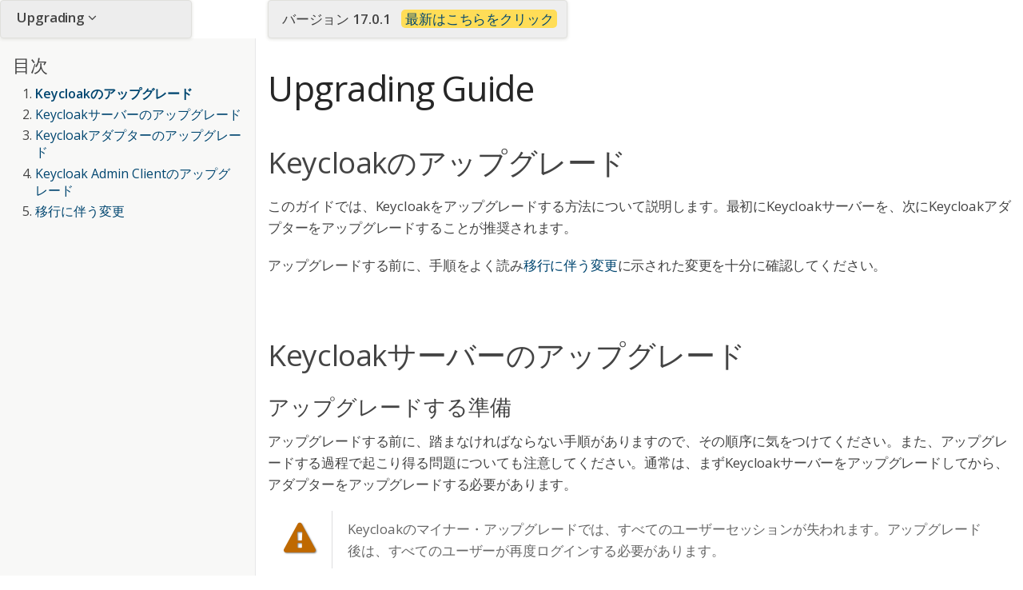

--- FILE ---
content_type: text/html
request_url: https://keycloak-documentation.openstandia.jp/17.0.1/ja_JP/upgrading/
body_size: 48048
content:
<!DOCTYPE html>
<html lang="en">
<head>
<meta charset="UTF-8">
<meta http-equiv="X-UA-Compatible" content="IE=edge">
<meta name="viewport" content="width=device-width, initial-scale=1.0">
<meta name="generator" content="Asciidoctor 2.0.18">
<title>Upgrading Guide</title>
<link rel="stylesheet" href="https://fonts.googleapis.com/css?family=Open+Sans:300,300italic,400,400italic,600,600italic%7CNoto+Serif:400,400italic,700,700italic%7CDroid+Sans+Mono:400,700">
<style>
/*! Asciidoctor default stylesheet | MIT License | https://asciidoctor.org */
/* Uncomment the following line when using as a custom stylesheet */
/* @import "https://fonts.googleapis.com/css?family=Open+Sans:300,300italic,400,400italic,600,600italic%7CNoto+Serif:400,400italic,700,700italic%7CDroid+Sans+Mono:400,700"; */
html{font-family:sans-serif;-webkit-text-size-adjust:100%}
a{background:none}
a:focus{outline:thin dotted}
a:active,a:hover{outline:0}
h1{font-size:2em;margin:.67em 0}
b,strong{font-weight:bold}
abbr{font-size:.9em}
abbr[title]{cursor:help;border-bottom:1px dotted #dddddf;text-decoration:none}
dfn{font-style:italic}
hr{height:0}
mark{background:#ff0;color:#000}
code,kbd,pre,samp{font-family:monospace;font-size:1em}
pre{white-space:pre-wrap}
q{quotes:"\201C" "\201D" "\2018" "\2019"}
small{font-size:80%}
sub,sup{font-size:75%;line-height:0;position:relative;vertical-align:baseline}
sup{top:-.5em}
sub{bottom:-.25em}
img{border:0}
svg:not(:root){overflow:hidden}
figure{margin:0}
audio,video{display:inline-block}
audio:not([controls]){display:none;height:0}
fieldset{border:1px solid silver;margin:0 2px;padding:.35em .625em .75em}
legend{border:0;padding:0}
button,input,select,textarea{font-family:inherit;font-size:100%;margin:0}
button,input{line-height:normal}
button,select{text-transform:none}
button,html input[type=button],input[type=reset],input[type=submit]{-webkit-appearance:button;cursor:pointer}
button[disabled],html input[disabled]{cursor:default}
input[type=checkbox],input[type=radio]{padding:0}
button::-moz-focus-inner,input::-moz-focus-inner{border:0;padding:0}
textarea{overflow:auto;vertical-align:top}
table{border-collapse:collapse;border-spacing:0}
*,::before,::after{box-sizing:border-box}
html,body{font-size:100%}
body{background:#fff;color:rgba(0,0,0,.8);padding:0;margin:0;font-family:"Noto Serif","DejaVu Serif",serif;line-height:1;position:relative;cursor:auto;-moz-tab-size:4;-o-tab-size:4;tab-size:4;word-wrap:anywhere;-moz-osx-font-smoothing:grayscale;-webkit-font-smoothing:antialiased}
a:hover{cursor:pointer}
img,object,embed{max-width:100%;height:auto}
object,embed{height:100%}
img{-ms-interpolation-mode:bicubic}
.left{float:left!important}
.right{float:right!important}
.text-left{text-align:left!important}
.text-right{text-align:right!important}
.text-center{text-align:center!important}
.text-justify{text-align:justify!important}
.hide{display:none}
img,object,svg{display:inline-block;vertical-align:middle}
textarea{height:auto;min-height:50px}
select{width:100%}
.subheader,.admonitionblock td.content>.title,.audioblock>.title,.exampleblock>.title,.imageblock>.title,.listingblock>.title,.literalblock>.title,.stemblock>.title,.openblock>.title,.paragraph>.title,.quoteblock>.title,table.tableblock>.title,.verseblock>.title,.videoblock>.title,.dlist>.title,.olist>.title,.ulist>.title,.qlist>.title,.hdlist>.title{line-height:1.45;color:#7a2518;font-weight:400;margin-top:0;margin-bottom:.25em}
div,dl,dt,dd,ul,ol,li,h1,h2,h3,#toctitle,.sidebarblock>.content>.title,h4,h5,h6,pre,form,p,blockquote,th,td{margin:0;padding:0}
a{color:#2156a5;text-decoration:underline;line-height:inherit}
a:hover,a:focus{color:#1d4b8f}
a img{border:0}
p{line-height:1.6;margin-bottom:1.25em;text-rendering:optimizeLegibility}
p aside{font-size:.875em;line-height:1.35;font-style:italic}
h1,h2,h3,#toctitle,.sidebarblock>.content>.title,h4,h5,h6{font-family:"Open Sans","DejaVu Sans",sans-serif;font-weight:300;font-style:normal;color:#ba3925;text-rendering:optimizeLegibility;margin-top:1em;margin-bottom:.5em;line-height:1.0125em}
h1 small,h2 small,h3 small,#toctitle small,.sidebarblock>.content>.title small,h4 small,h5 small,h6 small{font-size:60%;color:#e99b8f;line-height:0}
h1{font-size:2.125em}
h2{font-size:1.6875em}
h3,#toctitle,.sidebarblock>.content>.title{font-size:1.375em}
h4,h5{font-size:1.125em}
h6{font-size:1em}
hr{border:solid #dddddf;border-width:1px 0 0;clear:both;margin:1.25em 0 1.1875em}
em,i{font-style:italic;line-height:inherit}
strong,b{font-weight:bold;line-height:inherit}
small{font-size:60%;line-height:inherit}
code{font-family:"Droid Sans Mono","DejaVu Sans Mono",monospace;font-weight:400;color:rgba(0,0,0,.9)}
ul,ol,dl{line-height:1.6;margin-bottom:1.25em;list-style-position:outside;font-family:inherit}
ul,ol{margin-left:1.5em}
ul li ul,ul li ol{margin-left:1.25em;margin-bottom:0}
ul.circle{list-style-type:circle}
ul.disc{list-style-type:disc}
ul.square{list-style-type:square}
ul.circle ul:not([class]),ul.disc ul:not([class]),ul.square ul:not([class]){list-style:inherit}
ol li ul,ol li ol{margin-left:1.25em;margin-bottom:0}
dl dt{margin-bottom:.3125em;font-weight:bold}
dl dd{margin-bottom:1.25em}
blockquote{margin:0 0 1.25em;padding:.5625em 1.25em 0 1.1875em;border-left:1px solid #ddd}
blockquote,blockquote p{line-height:1.6;color:rgba(0,0,0,.85)}
@media screen and (min-width:768px){h1,h2,h3,#toctitle,.sidebarblock>.content>.title,h4,h5,h6{line-height:1.2}
h1{font-size:2.75em}
h2{font-size:2.3125em}
h3,#toctitle,.sidebarblock>.content>.title{font-size:1.6875em}
h4{font-size:1.4375em}}
table{background:#fff;margin-bottom:1.25em;border:1px solid #dedede;word-wrap:normal}
table thead,table tfoot{background:#f7f8f7}
table thead tr th,table thead tr td,table tfoot tr th,table tfoot tr td{padding:.5em .625em .625em;font-size:inherit;color:rgba(0,0,0,.8);text-align:left}
table tr th,table tr td{padding:.5625em .625em;font-size:inherit;color:rgba(0,0,0,.8)}
table tr.even,table tr.alt{background:#f8f8f7}
table thead tr th,table tfoot tr th,table tbody tr td,table tr td,table tfoot tr td{line-height:1.6}
h1,h2,h3,#toctitle,.sidebarblock>.content>.title,h4,h5,h6{line-height:1.2;word-spacing:-.05em}
h1 strong,h2 strong,h3 strong,#toctitle strong,.sidebarblock>.content>.title strong,h4 strong,h5 strong,h6 strong{font-weight:400}
.center{margin-left:auto;margin-right:auto}
.stretch{width:100%}
.clearfix::before,.clearfix::after,.float-group::before,.float-group::after{content:" ";display:table}
.clearfix::after,.float-group::after{clear:both}
:not(pre).nobreak{word-wrap:normal}
:not(pre).nowrap{white-space:nowrap}
:not(pre).pre-wrap{white-space:pre-wrap}
:not(pre):not([class^=L])>code{font-size:.9375em;font-style:normal!important;letter-spacing:0;padding:.1em .5ex;word-spacing:-.15em;background:#f7f7f8;border-radius:4px;line-height:1.45;text-rendering:optimizeSpeed}
pre{color:rgba(0,0,0,.9);font-family:"Droid Sans Mono","DejaVu Sans Mono",monospace;line-height:1.45;text-rendering:optimizeSpeed}
pre code,pre pre{color:inherit;font-size:inherit;line-height:inherit}
pre>code{display:block}
pre.nowrap,pre.nowrap pre{white-space:pre;word-wrap:normal}
em em{font-style:normal}
strong strong{font-weight:400}
.keyseq{color:rgba(51,51,51,.8)}
kbd{font-family:"Droid Sans Mono","DejaVu Sans Mono",monospace;display:inline-block;color:rgba(0,0,0,.8);font-size:.65em;line-height:1.45;background:#f7f7f7;border:1px solid #ccc;border-radius:3px;box-shadow:0 1px 0 rgba(0,0,0,.2),inset 0 0 0 .1em #fff;margin:0 .15em;padding:.2em .5em;vertical-align:middle;position:relative;top:-.1em;white-space:nowrap}
.keyseq kbd:first-child{margin-left:0}
.keyseq kbd:last-child{margin-right:0}
.menuseq,.menuref{color:#000}
.menuseq b:not(.caret),.menuref{font-weight:inherit}
.menuseq{word-spacing:-.02em}
.menuseq b.caret{font-size:1.25em;line-height:.8}
.menuseq i.caret{font-weight:bold;text-align:center;width:.45em}
b.button::before,b.button::after{position:relative;top:-1px;font-weight:400}
b.button::before{content:"[";padding:0 3px 0 2px}
b.button::after{content:"]";padding:0 2px 0 3px}
p a>code:hover{color:rgba(0,0,0,.9)}
#header,#content,#footnotes,#footer{width:100%;margin:0 auto;max-width:62.5em;*zoom:1;position:relative;padding-left:.9375em;padding-right:.9375em}
#header::before,#header::after,#content::before,#content::after,#footnotes::before,#footnotes::after,#footer::before,#footer::after{content:" ";display:table}
#header::after,#content::after,#footnotes::after,#footer::after{clear:both}
#content{margin-top:1.25em}
#content::before{content:none}
#header>h1:first-child{color:rgba(0,0,0,.85);margin-top:2.25rem;margin-bottom:0}
#header>h1:first-child+#toc{margin-top:8px;border-top:1px solid #dddddf}
#header>h1:only-child,body.toc2 #header>h1:nth-last-child(2){border-bottom:1px solid #dddddf;padding-bottom:8px}
#header .details{border-bottom:1px solid #dddddf;line-height:1.45;padding-top:.25em;padding-bottom:.25em;padding-left:.25em;color:rgba(0,0,0,.6);display:flex;flex-flow:row wrap}
#header .details span:first-child{margin-left:-.125em}
#header .details span.email a{color:rgba(0,0,0,.85)}
#header .details br{display:none}
#header .details br+span::before{content:"\00a0\2013\00a0"}
#header .details br+span.author::before{content:"\00a0\22c5\00a0";color:rgba(0,0,0,.85)}
#header .details br+span#revremark::before{content:"\00a0|\00a0"}
#header #revnumber{text-transform:capitalize}
#header #revnumber::after{content:"\00a0"}
#content>h1:first-child:not([class]){color:rgba(0,0,0,.85);border-bottom:1px solid #dddddf;padding-bottom:8px;margin-top:0;padding-top:1rem;margin-bottom:1.25rem}
#toc{border-bottom:1px solid #e7e7e9;padding-bottom:.5em}
#toc>ul{margin-left:.125em}
#toc ul.sectlevel0>li>a{font-style:italic}
#toc ul.sectlevel0 ul.sectlevel1{margin:.5em 0}
#toc ul{font-family:"Open Sans","DejaVu Sans",sans-serif;list-style-type:none}
#toc li{line-height:1.3334;margin-top:.3334em}
#toc a{text-decoration:none}
#toc a:active{text-decoration:underline}
#toctitle{color:#7a2518;font-size:1.2em}
@media screen and (min-width:768px){#toctitle{font-size:1.375em}
body.toc2{padding-left:15em;padding-right:0}
#toc.toc2{margin-top:0!important;background:#f8f8f7;position:fixed;width:15em;left:0;top:0;border-right:1px solid #e7e7e9;border-top-width:0!important;border-bottom-width:0!important;z-index:1000;padding:1.25em 1em;height:100%;overflow:auto}
#toc.toc2 #toctitle{margin-top:0;margin-bottom:.8rem;font-size:1.2em}
#toc.toc2>ul{font-size:.9em;margin-bottom:0}
#toc.toc2 ul ul{margin-left:0;padding-left:1em}
#toc.toc2 ul.sectlevel0 ul.sectlevel1{padding-left:0;margin-top:.5em;margin-bottom:.5em}
body.toc2.toc-right{padding-left:0;padding-right:15em}
body.toc2.toc-right #toc.toc2{border-right-width:0;border-left:1px solid #e7e7e9;left:auto;right:0}}
@media screen and (min-width:1280px){body.toc2{padding-left:20em;padding-right:0}
#toc.toc2{width:20em}
#toc.toc2 #toctitle{font-size:1.375em}
#toc.toc2>ul{font-size:.95em}
#toc.toc2 ul ul{padding-left:1.25em}
body.toc2.toc-right{padding-left:0;padding-right:20em}}
#content #toc{border:1px solid #e0e0dc;margin-bottom:1.25em;padding:1.25em;background:#f8f8f7;border-radius:4px}
#content #toc>:first-child{margin-top:0}
#content #toc>:last-child{margin-bottom:0}
#footer{max-width:none;background:rgba(0,0,0,.8);padding:1.25em}
#footer-text{color:hsla(0,0%,100%,.8);line-height:1.44}
#content{margin-bottom:.625em}
.sect1{padding-bottom:.625em}
@media screen and (min-width:768px){#content{margin-bottom:1.25em}
.sect1{padding-bottom:1.25em}}
.sect1:last-child{padding-bottom:0}
.sect1+.sect1{border-top:1px solid #e7e7e9}
#content h1>a.anchor,h2>a.anchor,h3>a.anchor,#toctitle>a.anchor,.sidebarblock>.content>.title>a.anchor,h4>a.anchor,h5>a.anchor,h6>a.anchor{position:absolute;z-index:1001;width:1.5ex;margin-left:-1.5ex;display:block;text-decoration:none!important;visibility:hidden;text-align:center;font-weight:400}
#content h1>a.anchor::before,h2>a.anchor::before,h3>a.anchor::before,#toctitle>a.anchor::before,.sidebarblock>.content>.title>a.anchor::before,h4>a.anchor::before,h5>a.anchor::before,h6>a.anchor::before{content:"\00A7";font-size:.85em;display:block;padding-top:.1em}
#content h1:hover>a.anchor,#content h1>a.anchor:hover,h2:hover>a.anchor,h2>a.anchor:hover,h3:hover>a.anchor,#toctitle:hover>a.anchor,.sidebarblock>.content>.title:hover>a.anchor,h3>a.anchor:hover,#toctitle>a.anchor:hover,.sidebarblock>.content>.title>a.anchor:hover,h4:hover>a.anchor,h4>a.anchor:hover,h5:hover>a.anchor,h5>a.anchor:hover,h6:hover>a.anchor,h6>a.anchor:hover{visibility:visible}
#content h1>a.link,h2>a.link,h3>a.link,#toctitle>a.link,.sidebarblock>.content>.title>a.link,h4>a.link,h5>a.link,h6>a.link{color:#ba3925;text-decoration:none}
#content h1>a.link:hover,h2>a.link:hover,h3>a.link:hover,#toctitle>a.link:hover,.sidebarblock>.content>.title>a.link:hover,h4>a.link:hover,h5>a.link:hover,h6>a.link:hover{color:#a53221}
details,.audioblock,.imageblock,.literalblock,.listingblock,.stemblock,.videoblock{margin-bottom:1.25em}
details{margin-left:1.25rem}
details>summary{cursor:pointer;display:block;position:relative;line-height:1.6;margin-bottom:.625rem;outline:none;-webkit-tap-highlight-color:transparent}
details>summary::-webkit-details-marker{display:none}
details>summary::before{content:"";border:solid transparent;border-left:solid;border-width:.3em 0 .3em .5em;position:absolute;top:.5em;left:-1.25rem;transform:translateX(15%)}
details[open]>summary::before{border:solid transparent;border-top:solid;border-width:.5em .3em 0;transform:translateY(15%)}
details>summary::after{content:"";width:1.25rem;height:1em;position:absolute;top:.3em;left:-1.25rem}
.admonitionblock td.content>.title,.audioblock>.title,.exampleblock>.title,.imageblock>.title,.listingblock>.title,.literalblock>.title,.stemblock>.title,.openblock>.title,.paragraph>.title,.quoteblock>.title,table.tableblock>.title,.verseblock>.title,.videoblock>.title,.dlist>.title,.olist>.title,.ulist>.title,.qlist>.title,.hdlist>.title{text-rendering:optimizeLegibility;text-align:left;font-family:"Noto Serif","DejaVu Serif",serif;font-size:1rem;font-style:italic}
table.tableblock.fit-content>caption.title{white-space:nowrap;width:0}
.paragraph.lead>p,#preamble>.sectionbody>[class=paragraph]:first-of-type p{font-size:1.21875em;line-height:1.6;color:rgba(0,0,0,.85)}
.admonitionblock>table{border-collapse:separate;border:0;background:none;width:100%}
.admonitionblock>table td.icon{text-align:center;width:80px}
.admonitionblock>table td.icon img{max-width:none}
.admonitionblock>table td.icon .title{font-weight:bold;font-family:"Open Sans","DejaVu Sans",sans-serif;text-transform:uppercase}
.admonitionblock>table td.content{padding-left:1.125em;padding-right:1.25em;border-left:1px solid #dddddf;color:rgba(0,0,0,.6);word-wrap:anywhere}
.admonitionblock>table td.content>:last-child>:last-child{margin-bottom:0}
.exampleblock>.content{border:1px solid #e6e6e6;margin-bottom:1.25em;padding:1.25em;background:#fff;border-radius:4px}
.exampleblock>.content>:first-child{margin-top:0}
.exampleblock>.content>:last-child{margin-bottom:0}
.sidebarblock{border:1px solid #dbdbd6;margin-bottom:1.25em;padding:1.25em;background:#f3f3f2;border-radius:4px}
.sidebarblock>:first-child{margin-top:0}
.sidebarblock>:last-child{margin-bottom:0}
.sidebarblock>.content>.title{color:#7a2518;margin-top:0;text-align:center}
.exampleblock>.content>:last-child>:last-child,.exampleblock>.content .olist>ol>li:last-child>:last-child,.exampleblock>.content .ulist>ul>li:last-child>:last-child,.exampleblock>.content .qlist>ol>li:last-child>:last-child,.sidebarblock>.content>:last-child>:last-child,.sidebarblock>.content .olist>ol>li:last-child>:last-child,.sidebarblock>.content .ulist>ul>li:last-child>:last-child,.sidebarblock>.content .qlist>ol>li:last-child>:last-child{margin-bottom:0}
.literalblock pre,.listingblock>.content>pre{border-radius:4px;overflow-x:auto;padding:1em;font-size:.8125em}
@media screen and (min-width:768px){.literalblock pre,.listingblock>.content>pre{font-size:.90625em}}
@media screen and (min-width:1280px){.literalblock pre,.listingblock>.content>pre{font-size:1em}}
.literalblock pre,.listingblock>.content>pre:not(.highlight),.listingblock>.content>pre[class=highlight],.listingblock>.content>pre[class^="highlight "]{background:#f7f7f8}
.literalblock.output pre{color:#f7f7f8;background:rgba(0,0,0,.9)}
.listingblock>.content{position:relative}
.listingblock code[data-lang]::before{display:none;content:attr(data-lang);position:absolute;font-size:.75em;top:.425rem;right:.5rem;line-height:1;text-transform:uppercase;color:inherit;opacity:.5}
.listingblock:hover code[data-lang]::before{display:block}
.listingblock.terminal pre .command::before{content:attr(data-prompt);padding-right:.5em;color:inherit;opacity:.5}
.listingblock.terminal pre .command:not([data-prompt])::before{content:"$"}
.listingblock pre.highlightjs{padding:0}
.listingblock pre.highlightjs>code{padding:1em;border-radius:4px}
.listingblock pre.prettyprint{border-width:0}
.prettyprint{background:#f7f7f8}
pre.prettyprint .linenums{line-height:1.45;margin-left:2em}
pre.prettyprint li{background:none;list-style-type:inherit;padding-left:0}
pre.prettyprint li code[data-lang]::before{opacity:1}
pre.prettyprint li:not(:first-child) code[data-lang]::before{display:none}
table.linenotable{border-collapse:separate;border:0;margin-bottom:0;background:none}
table.linenotable td[class]{color:inherit;vertical-align:top;padding:0;line-height:inherit;white-space:normal}
table.linenotable td.code{padding-left:.75em}
table.linenotable td.linenos,pre.pygments .linenos{border-right:1px solid;opacity:.35;padding-right:.5em;-webkit-user-select:none;-moz-user-select:none;-ms-user-select:none;user-select:none}
pre.pygments span.linenos{display:inline-block;margin-right:.75em}
.quoteblock{margin:0 1em 1.25em 1.5em;display:table}
.quoteblock:not(.excerpt)>.title{margin-left:-1.5em;margin-bottom:.75em}
.quoteblock blockquote,.quoteblock p{color:rgba(0,0,0,.85);font-size:1.15rem;line-height:1.75;word-spacing:.1em;letter-spacing:0;font-style:italic;text-align:justify}
.quoteblock blockquote{margin:0;padding:0;border:0}
.quoteblock blockquote::before{content:"\201c";float:left;font-size:2.75em;font-weight:bold;line-height:.6em;margin-left:-.6em;color:#7a2518;text-shadow:0 1px 2px rgba(0,0,0,.1)}
.quoteblock blockquote>.paragraph:last-child p{margin-bottom:0}
.quoteblock .attribution{margin-top:.75em;margin-right:.5ex;text-align:right}
.verseblock{margin:0 1em 1.25em}
.verseblock pre{font-family:"Open Sans","DejaVu Sans",sans-serif;font-size:1.15rem;color:rgba(0,0,0,.85);font-weight:300;text-rendering:optimizeLegibility}
.verseblock pre strong{font-weight:400}
.verseblock .attribution{margin-top:1.25rem;margin-left:.5ex}
.quoteblock .attribution,.verseblock .attribution{font-size:.9375em;line-height:1.45;font-style:italic}
.quoteblock .attribution br,.verseblock .attribution br{display:none}
.quoteblock .attribution cite,.verseblock .attribution cite{display:block;letter-spacing:-.025em;color:rgba(0,0,0,.6)}
.quoteblock.abstract blockquote::before,.quoteblock.excerpt blockquote::before,.quoteblock .quoteblock blockquote::before{display:none}
.quoteblock.abstract blockquote,.quoteblock.abstract p,.quoteblock.excerpt blockquote,.quoteblock.excerpt p,.quoteblock .quoteblock blockquote,.quoteblock .quoteblock p{line-height:1.6;word-spacing:0}
.quoteblock.abstract{margin:0 1em 1.25em;display:block}
.quoteblock.abstract>.title{margin:0 0 .375em;font-size:1.15em;text-align:center}
.quoteblock.excerpt>blockquote,.quoteblock .quoteblock{padding:0 0 .25em 1em;border-left:.25em solid #dddddf}
.quoteblock.excerpt,.quoteblock .quoteblock{margin-left:0}
.quoteblock.excerpt blockquote,.quoteblock.excerpt p,.quoteblock .quoteblock blockquote,.quoteblock .quoteblock p{color:inherit;font-size:1.0625rem}
.quoteblock.excerpt .attribution,.quoteblock .quoteblock .attribution{color:inherit;font-size:.85rem;text-align:left;margin-right:0}
p.tableblock:last-child{margin-bottom:0}
td.tableblock>.content{margin-bottom:1.25em;word-wrap:anywhere}
td.tableblock>.content>:last-child{margin-bottom:-1.25em}
table.tableblock,th.tableblock,td.tableblock{border:0 solid #dedede}
table.grid-all>*>tr>*{border-width:1px}
table.grid-cols>*>tr>*{border-width:0 1px}
table.grid-rows>*>tr>*{border-width:1px 0}
table.frame-all{border-width:1px}
table.frame-ends{border-width:1px 0}
table.frame-sides{border-width:0 1px}
table.frame-none>colgroup+*>:first-child>*,table.frame-sides>colgroup+*>:first-child>*{border-top-width:0}
table.frame-none>:last-child>:last-child>*,table.frame-sides>:last-child>:last-child>*{border-bottom-width:0}
table.frame-none>*>tr>:first-child,table.frame-ends>*>tr>:first-child{border-left-width:0}
table.frame-none>*>tr>:last-child,table.frame-ends>*>tr>:last-child{border-right-width:0}
table.stripes-all>*>tr,table.stripes-odd>*>tr:nth-of-type(odd),table.stripes-even>*>tr:nth-of-type(even),table.stripes-hover>*>tr:hover{background:#f8f8f7}
th.halign-left,td.halign-left{text-align:left}
th.halign-right,td.halign-right{text-align:right}
th.halign-center,td.halign-center{text-align:center}
th.valign-top,td.valign-top{vertical-align:top}
th.valign-bottom,td.valign-bottom{vertical-align:bottom}
th.valign-middle,td.valign-middle{vertical-align:middle}
table thead th,table tfoot th{font-weight:bold}
tbody tr th{background:#f7f8f7}
tbody tr th,tbody tr th p,tfoot tr th,tfoot tr th p{color:rgba(0,0,0,.8);font-weight:bold}
p.tableblock>code:only-child{background:none;padding:0}
p.tableblock{font-size:1em}
ol{margin-left:1.75em}
ul li ol{margin-left:1.5em}
dl dd{margin-left:1.125em}
dl dd:last-child,dl dd:last-child>:last-child{margin-bottom:0}
li p,ul dd,ol dd,.olist .olist,.ulist .ulist,.ulist .olist,.olist .ulist{margin-bottom:.625em}
ul.checklist,ul.none,ol.none,ul.no-bullet,ol.no-bullet,ol.unnumbered,ul.unstyled,ol.unstyled{list-style-type:none}
ul.no-bullet,ol.no-bullet,ol.unnumbered{margin-left:.625em}
ul.unstyled,ol.unstyled{margin-left:0}
li>p:empty:only-child::before{content:"";display:inline-block}
ul.checklist>li>p:first-child{margin-left:-1em}
ul.checklist>li>p:first-child>.fa-square-o:first-child,ul.checklist>li>p:first-child>.fa-check-square-o:first-child{width:1.25em;font-size:.8em;position:relative;bottom:.125em}
ul.checklist>li>p:first-child>input[type=checkbox]:first-child{margin-right:.25em}
ul.inline{display:flex;flex-flow:row wrap;list-style:none;margin:0 0 .625em -1.25em}
ul.inline>li{margin-left:1.25em}
.unstyled dl dt{font-weight:400;font-style:normal}
ol.arabic{list-style-type:decimal}
ol.decimal{list-style-type:decimal-leading-zero}
ol.loweralpha{list-style-type:lower-alpha}
ol.upperalpha{list-style-type:upper-alpha}
ol.lowerroman{list-style-type:lower-roman}
ol.upperroman{list-style-type:upper-roman}
ol.lowergreek{list-style-type:lower-greek}
.hdlist>table,.colist>table{border:0;background:none}
.hdlist>table>tbody>tr,.colist>table>tbody>tr{background:none}
td.hdlist1,td.hdlist2{vertical-align:top;padding:0 .625em}
td.hdlist1{font-weight:bold;padding-bottom:1.25em}
td.hdlist2{word-wrap:anywhere}
.literalblock+.colist,.listingblock+.colist{margin-top:-.5em}
.colist td:not([class]):first-child{padding:.4em .75em 0;line-height:1;vertical-align:top}
.colist td:not([class]):first-child img{max-width:none}
.colist td:not([class]):last-child{padding:.25em 0}
.thumb,.th{line-height:0;display:inline-block;border:4px solid #fff;box-shadow:0 0 0 1px #ddd}
.imageblock.left{margin:.25em .625em 1.25em 0}
.imageblock.right{margin:.25em 0 1.25em .625em}
.imageblock>.title{margin-bottom:0}
.imageblock.thumb,.imageblock.th{border-width:6px}
.imageblock.thumb>.title,.imageblock.th>.title{padding:0 .125em}
.image.left,.image.right{margin-top:.25em;margin-bottom:.25em;display:inline-block;line-height:0}
.image.left{margin-right:.625em}
.image.right{margin-left:.625em}
a.image{text-decoration:none;display:inline-block}
a.image object{pointer-events:none}
sup.footnote,sup.footnoteref{font-size:.875em;position:static;vertical-align:super}
sup.footnote a,sup.footnoteref a{text-decoration:none}
sup.footnote a:active,sup.footnoteref a:active{text-decoration:underline}
#footnotes{padding-top:.75em;padding-bottom:.75em;margin-bottom:.625em}
#footnotes hr{width:20%;min-width:6.25em;margin:-.25em 0 .75em;border-width:1px 0 0}
#footnotes .footnote{padding:0 .375em 0 .225em;line-height:1.3334;font-size:.875em;margin-left:1.2em;margin-bottom:.2em}
#footnotes .footnote a:first-of-type{font-weight:bold;text-decoration:none;margin-left:-1.05em}
#footnotes .footnote:last-of-type{margin-bottom:0}
#content #footnotes{margin-top:-.625em;margin-bottom:0;padding:.75em 0}
div.unbreakable{page-break-inside:avoid}
.big{font-size:larger}
.small{font-size:smaller}
.underline{text-decoration:underline}
.overline{text-decoration:overline}
.line-through{text-decoration:line-through}
.aqua{color:#00bfbf}
.aqua-background{background:#00fafa}
.black{color:#000}
.black-background{background:#000}
.blue{color:#0000bf}
.blue-background{background:#0000fa}
.fuchsia{color:#bf00bf}
.fuchsia-background{background:#fa00fa}
.gray{color:#606060}
.gray-background{background:#7d7d7d}
.green{color:#006000}
.green-background{background:#007d00}
.lime{color:#00bf00}
.lime-background{background:#00fa00}
.maroon{color:#600000}
.maroon-background{background:#7d0000}
.navy{color:#000060}
.navy-background{background:#00007d}
.olive{color:#606000}
.olive-background{background:#7d7d00}
.purple{color:#600060}
.purple-background{background:#7d007d}
.red{color:#bf0000}
.red-background{background:#fa0000}
.silver{color:#909090}
.silver-background{background:#bcbcbc}
.teal{color:#006060}
.teal-background{background:#007d7d}
.white{color:#bfbfbf}
.white-background{background:#fafafa}
.yellow{color:#bfbf00}
.yellow-background{background:#fafa00}
span.icon>.fa{cursor:default}
a span.icon>.fa{cursor:inherit}
.admonitionblock td.icon [class^="fa icon-"]{font-size:2.5em;text-shadow:1px 1px 2px rgba(0,0,0,.5);cursor:default}
.admonitionblock td.icon .icon-note::before{content:"\f05a";color:#19407c}
.admonitionblock td.icon .icon-tip::before{content:"\f0eb";text-shadow:1px 1px 2px rgba(155,155,0,.8);color:#111}
.admonitionblock td.icon .icon-warning::before{content:"\f071";color:#bf6900}
.admonitionblock td.icon .icon-caution::before{content:"\f06d";color:#bf3400}
.admonitionblock td.icon .icon-important::before{content:"\f06a";color:#bf0000}
.conum[data-value]{display:inline-block;color:#fff!important;background:rgba(0,0,0,.8);border-radius:50%;text-align:center;font-size:.75em;width:1.67em;height:1.67em;line-height:1.67em;font-family:"Open Sans","DejaVu Sans",sans-serif;font-style:normal;font-weight:bold}
.conum[data-value] *{color:#fff!important}
.conum[data-value]+b{display:none}
.conum[data-value]::after{content:attr(data-value)}
pre .conum[data-value]{position:relative;top:-.125em}
b.conum *{color:inherit!important}
.conum:not([data-value]):empty{display:none}
dt,th.tableblock,td.content,div.footnote{text-rendering:optimizeLegibility}
h1,h2,p,td.content,span.alt,summary{letter-spacing:-.01em}
p strong,td.content strong,div.footnote strong{letter-spacing:-.005em}
p,blockquote,dt,td.content,span.alt,summary{font-size:1.0625rem}
p{margin-bottom:1.25rem}
.sidebarblock p,.sidebarblock dt,.sidebarblock td.content,p.tableblock{font-size:1em}
.exampleblock>.content{background:#fffef7;border-color:#e0e0dc;box-shadow:0 1px 4px #e0e0dc}
.print-only{display:none!important}
@page{margin:1.25cm .75cm}
@media print{*{box-shadow:none!important;text-shadow:none!important}
html{font-size:80%}
a{color:inherit!important;text-decoration:underline!important}
a.bare,a[href^="#"],a[href^="mailto:"]{text-decoration:none!important}
a[href^="http:"]:not(.bare)::after,a[href^="https:"]:not(.bare)::after{content:"(" attr(href) ")";display:inline-block;font-size:.875em;padding-left:.25em}
abbr[title]{border-bottom:1px dotted}
abbr[title]::after{content:" (" attr(title) ")"}
pre,blockquote,tr,img,object,svg{page-break-inside:avoid}
thead{display:table-header-group}
svg{max-width:100%}
p,blockquote,dt,td.content{font-size:1em;orphans:3;widows:3}
h2,h3,#toctitle,.sidebarblock>.content>.title{page-break-after:avoid}
#header,#content,#footnotes,#footer{max-width:none}
#toc,.sidebarblock,.exampleblock>.content{background:none!important}
#toc{border-bottom:1px solid #dddddf!important;padding-bottom:0!important}
body.book #header{text-align:center}
body.book #header>h1:first-child{border:0!important;margin:2.5em 0 1em}
body.book #header .details{border:0!important;display:block;padding:0!important}
body.book #header .details span:first-child{margin-left:0!important}
body.book #header .details br{display:block}
body.book #header .details br+span::before{content:none!important}
body.book #toc{border:0!important;text-align:left!important;padding:0!important;margin:0!important}
body.book #toc,body.book #preamble,body.book h1.sect0,body.book .sect1>h2{page-break-before:always}
.listingblock code[data-lang]::before{display:block}
#footer{padding:0 .9375em}
.hide-on-print{display:none!important}
.print-only{display:block!important}
.hide-for-print{display:none!important}
.show-for-print{display:inherit!important}}
@media amzn-kf8,print{#header>h1:first-child{margin-top:1.25rem}
.sect1{padding:0!important}
.sect1+.sect1{border:0}
#footer{background:none}
#footer-text{color:rgba(0,0,0,.6);font-size:.9em}}
@media amzn-kf8{#header,#content,#footnotes,#footer{padding:0}}
</style>
<link rel="stylesheet" href="https://cdnjs.cloudflare.com/ajax/libs/font-awesome/4.7.0/css/font-awesome.min.css">
<style>
/*! Stylesheet for CodeRay to loosely match GitHub themes | MIT License */
pre.CodeRay{background:#f7f7f8}
.CodeRay .line-numbers{border-right:1px solid;opacity:.35;padding:0 .5em 0 0;-webkit-user-select:none;-moz-user-select:none;-ms-user-select:none;user-select:none}
.CodeRay span.line-numbers{display:inline-block;margin-right:.75em}
.CodeRay .line-numbers strong{color:#000}
table.CodeRay{border-collapse:separate;border:0;margin-bottom:0;background:none}
table.CodeRay td{vertical-align:top;line-height:inherit}
table.CodeRay td.line-numbers{text-align:right}
table.CodeRay td.code{padding:0 0 0 .75em}
.CodeRay .debug{color:#fff!important;background:navy!important}
.CodeRay .annotation{color:#007}
.CodeRay .attribute-name{color:navy}
.CodeRay .attribute-value{color:#700}
.CodeRay .binary{color:#509}
.CodeRay .comment{color:#998;font-style:italic}
.CodeRay .char{color:#04d}
.CodeRay .char .content{color:#04d}
.CodeRay .char .delimiter{color:#039}
.CodeRay .class{color:#458;font-weight:bold}
.CodeRay .complex{color:#a08}
.CodeRay .constant,.CodeRay .predefined-constant{color:teal}
.CodeRay .color{color:#099}
.CodeRay .class-variable{color:#369}
.CodeRay .decorator{color:#b0b}
.CodeRay .definition{color:#099}
.CodeRay .delimiter{color:#000}
.CodeRay .doc{color:#970}
.CodeRay .doctype{color:#34b}
.CodeRay .doc-string{color:#d42}
.CodeRay .escape{color:#666}
.CodeRay .entity{color:#800}
.CodeRay .error{color:#808}
.CodeRay .exception{color:inherit}
.CodeRay .filename{color:#099}
.CodeRay .function{color:#900;font-weight:bold}
.CodeRay .global-variable{color:teal}
.CodeRay .hex{color:#058}
.CodeRay .integer,.CodeRay .float{color:#099}
.CodeRay .include{color:#555}
.CodeRay .inline{color:#000}
.CodeRay .inline .inline{background:#ccc}
.CodeRay .inline .inline .inline{background:#bbb}
.CodeRay .inline .inline-delimiter{color:#d14}
.CodeRay .inline-delimiter{color:#d14}
.CodeRay .important{color:#555;font-weight:bold}
.CodeRay .interpreted{color:#b2b}
.CodeRay .instance-variable{color:teal}
.CodeRay .label{color:#970}
.CodeRay .local-variable{color:#963}
.CodeRay .octal{color:#40e}
.CodeRay .predefined{color:#369}
.CodeRay .preprocessor{color:#579}
.CodeRay .pseudo-class{color:#555}
.CodeRay .directive{font-weight:bold}
.CodeRay .type{font-weight:bold}
.CodeRay .predefined-type{color:inherit}
.CodeRay .reserved,.CodeRay .keyword{color:#000;font-weight:bold}
.CodeRay .key{color:#808}
.CodeRay .key .delimiter{color:#606}
.CodeRay .key .char{color:#80f}
.CodeRay .value{color:#088}
.CodeRay .regexp .delimiter{color:#808}
.CodeRay .regexp .content{color:#808}
.CodeRay .regexp .modifier{color:#808}
.CodeRay .regexp .char{color:#d14}
.CodeRay .regexp .function{color:#404;font-weight:bold}
.CodeRay .string{color:#d20}
.CodeRay .string .string .string{background:#ffd0d0}
.CodeRay .string .content{color:#d14}
.CodeRay .string .char{color:#d14}
.CodeRay .string .delimiter{color:#d14}
.CodeRay .shell{color:#d14}
.CodeRay .shell .delimiter{color:#d14}
.CodeRay .symbol{color:#990073}
.CodeRay .symbol .content{color:#a60}
.CodeRay .symbol .delimiter{color:#630}
.CodeRay .tag{color:teal}
.CodeRay .tag-special{color:#d70}
.CodeRay .variable{color:#036}
.CodeRay .insert{background:#afa}
.CodeRay .delete{background:#faa}
.CodeRay .change{color:#aaf;background:#007}
.CodeRay .head{color:#f8f;background:#505}
.CodeRay .insert .insert{color:#080}
.CodeRay .delete .delete{color:#800}
.CodeRay .change .change{color:#66f}
.CodeRay .head .head{color:#f4f}
</style>
<style>
/* Top menu */

@media only screen and (min-width: 768px) {
       div.top-menu-guides {
              position: fixed;
              display: inline-block;
              top: 0;
              left: 0;
              z-index: 9999;
       }

       div.top-menu-guides p {
              margin: 0;
              padding: 0;
       }

       div.top-menu-guides .content {
              margin: 0;
              padding: 7px 20px 0 20px;
              background-color: #ededed;
              height: 48px;
              width: 20em;
       }

       @media only screen and (max-width: 1280px) {
              div.top-menu-guides .content {
                     width: 15em;
              }
       }

       div.top-menu-guides .ulist {
              display: none;
              position: absolute;
              background-color: #f9f9f9;
              min-width: 160px;
              box-shadow: 0px 8px 16px 0px rgba(0,0,0,0.2);
              padding: 0px;
              margin-top: 12px;
       }

       div.top-menu-guides .ulist ul {
              list-style: none;
              padding: 5px;
              margin: 0;
       }

       div.top-menu-guides .ulist li {
              padding: 5px 10px;
       }

       div.top-menu-guides:hover .ulist {
           display: block;
       }

       div.top-menu-version {
           position: fixed;
           top: 0;
           z-index: 9999;
       }

       div.top-menu-version .content {
           padding: 0;
           margin: 0;
           background-color: #eee;
           height: 48px;
           padding: 7px;
       }

       .versionarchive {
           display: inline-block;
       }

       .versionarchive p {
           margin: 0;
           padding: 2px 5px 2px 10px;
       }

       .versionarchive a {
           background-color: #ffdd57;
           padding: 0 5px;
           font-style: normal;
           border-radius: 5px;
           margin-left: 10px;
       }

       .versionlatest {
           display: inline-block;
       }

       .versionlatest p {
           background-color: #eee;
           border-radius: 5px;
           margin: 0;
           padding: 2px 5px 2px 10px;
       }

       .versionlatest em {
           background-color: #23d160;
           padding: 0 5px;
           font-style: normal;
           border-radius: 5px;
           margin-left: 10px;
       }
}

/* TOC */

#tocbot a.toc-link.node-name--H1{ font-style: italic }
@media screen{
#tocbot > ul.toc-list{ margin-bottom: 0.5em; margin-left: 0.125em }
#tocbot ul.sectlevel0, #tocbot a.toc-link.node-name--H1 + ul{
  padding-left: 0 }
#tocbot a.toc-link{ height:100% }
.is-collapsible{ max-height:3000px; overflow:hidden; }
.is-collapsed{ max-height:0 }
.is-active-link{ font-weight:700 }
}
@media print{
#tocbot a.toc-link.node-name--H4{ display:none }
}

/* Fix scroll to anchor hides title */
h1::before, h2::before, h3::before, h4::before, h5::before, h6::before {
    display: block;
    content: " ";
    height: 70px;
    margin-top: -70px;
}

h1 {
    border-bottom: none !important
}

#toc.toc2 {
    top: 30px;
    bottom: 0px;
    height: unset;
}

body.toc2 {
    padding-top: 30px;
}

@media only screen and (min-width:768px) {
    #toc.toc2 {
        top: 40px;
    }

    body.toc2 {
        padding-top: 40px;
    }
}

@media only screen and (min-width:1280px) {
    #toc.toc2 {
        top: 48px;
    }

    body.toc2 {
        padding-top: 48px;
    }
}


/* General Changes */

h1, h2, h3, #toctitle, .sidebarblock>.content>.title, h4, h5, h6 {
    color: #444444;
    font-weight: 500;
}

a {
    color: #004670;
    text-decoration: none;
}

a:hover {
    color: #7da1dc;
}

body {
    font-family: "Open Sans","DejaVu Sans",sans-serif;
    color: #444444;
}

.subheader, .admonitionblock td.content>.title, .audioblock>.title, .exampleblock>.title, .imageblock>.title, .listingblock>.title, .literalblock>.title, .stemblock>.title, .openblock>.title, .paragraph>.title, .quoteblock>.title, table.tableblock>.title, .verseblock>.title, .videoblock>.title, .dlist>.title, .olist>.title, .ulist>.title, .qlist>.title, .hdlist>.title {
    color: #444444;
}

.admonitionblock td.content>.title, .audioblock>.title, .exampleblock>.title, .imageblock>.title, .listingblock>.title, .literalblock>.title, .stemblock>.title, .openblock>.title, .paragraph>.title, .quoteblock>.title, table.tableblock>.title, .verseblock>.title, .videoblock>.title, .dlist>.title, .olist>.title, .ulist>.title, .qlist>.title, .hdlist>.title {
    font-family: "Open Sans","DejaVu Sans",sans-serif;
    font-style: normal;
}

span.image img {
    border:1px solid #ccc;
    -webkit-box-shadow: 3px 3px 15px 0px rgba(0,0,0,0.5);
    -moz-box-shadow: 3px 3px 15px 0px rgba(0,0,0,0.5);
    box-shadow: 3px 3px 15px 0px rgba(0,0,0,0.5);
}

.sect1+.sect1 {
    border-top: none;
}

.page-links {
    border-bottom: 1px solid #efefed;
    border-top: none;
    background: none;
    position: relative;
    left: 0em;
    width: 100%;
    top: -5em;
    height: 0;
    margin: 0;
    padding: 0;
}

.sect2 .page-links {
    top: -3.5em;
}

.page-links .content {
    background: #f8f8f7;
    border: 1px solid #e0e0dc;
    float: right;
    font-size: 0.8em;
    margin: 0;
    padding: 5px;
}

.page-links a {
    display: block;
    padding: 5px;
}
</style>

</head>
<body class="article toc2 toc-left">
<div id="header">
<h1>Upgrading Guide</h1>
<div id="toc" class="toc2">
<div id="toctitle">目次</div>
<ul class="sectlevel1">
<li><a href="#intro">Keycloakのアップグレード</a></li>
<li><a href="#_upgrading">Keycloakサーバーのアップグレード</a>
<ul class="sectlevel2">
<li><a href="#_prep_migration">アップグレードする準備</a></li>
<li><a href="#_install_new_version">Keycloakサーバーのアップグレード</a></li>
<li><a href="#_migrate_db">データベースの移行</a>
<ul class="sectlevel3">
<li><a href="#automatic-relational-database-migration">自動リレーショナル・データベース移行</a></li>
<li><a href="#manual-relational-database-migration">手動リレーショナル・データベース移行</a></li>
</ul>
</li>
<li><a href="#_migrate_themes">テーマの移行</a>
<ul class="sectlevel3">
<li><a href="#migrating-templates">テンプレートの移行</a></li>
<li><a href="#migrating-messages">メッセージの移行</a></li>
<li><a href="#migrating-styles">スタイルの移行</a></li>
</ul>
</li>
</ul>
</li>
<li><a href="#upgrading-keycloak-adapters">Keycloakアダプターのアップグレード</a>
<ul class="sectlevel2">
<li><a href="#_compatibility_with_older_adapters">古いアダプターとの互換性</a></li>
<li><a href="#_upgrade_eap_adapter">EAPアダプターのアップグレード</a></li>
<li><a href="#_upgrade_js_adapter">JavaScriptアダプターのアップグレード</a></li>
<li><a href="#_upgrade_nodejs_adapter">Node.jsアダプターのアップグレード</a></li>
</ul>
</li>
<li><a href="#upgrading-keycloak-admin-client">Keycloak Admin Clientのアップグレード</a></li>
<li><a href="#migration-changes">移行に伴う変更</a>
<ul class="sectlevel2">
<li><a href="#migrating-to-17-0-0">17.0.0への移行</a>
<ul class="sectlevel3">
<li><a href="#default-distribution-is-now-powered-by-quarkus">Quarkusによるデフォルトのディストリビューション</a></li>
<li><a href="#migrating-from-the-preview-quarkus-distribution">プレビュー版Quarkusディストリビューションからの移行</a></li>
</ul>
</li>
<li><a href="#migrating-to-16-0-0">16.0.0への移行</a>
<ul class="sectlevel3">
<li><a href="#wildfly-25-upgrade">WildFly 25 アップグレード</a></li>
<li><a href="#proxy-environment-variables">プロキシー環境変数</a></li>
<li><a href="#deprecated-features-in-the-keycloak-operator">Keycloak Operatorで非推奨の機能</a></li>
<li><a href="#keycloak-operator-examples-including-unsupported-metrics-extension">サポートされないのMetrics拡張機能を含むKeycloak Operatorの例</a></li>
</ul>
</li>
<li><a href="#migrating-to-14-0-0">14.0.0への移行</a>
<ul class="sectlevel3">
<li><a href="#client-policies-migration">クライアント・ポリシーの移行</a></li>
</ul>
</li>
<li><a href="#migrating-to-13-0-0">13.0.0への移行</a>
<ul class="sectlevel3">
<li><a href="#manual-migration-step-needed">必要な手動での移行の手順</a></li>
<li><a href="#upgrade-to-wildfly-23">WildFly 23へのアップグレード</a></li>
<li><a href="#upgrade-to-wildfly-22">WildFly 22へのアップグレード</a></li>
</ul>
</li>
<li><a href="#migrating-to-12-0-2">12.0.2への移行</a>
<ul class="sectlevel3">
<li><a href="#read-only-attributes">読み取り専用属性</a></li>
<li><a href="#valid-request-uris">Valid Request URIs</a></li>
</ul>
</li>
<li><a href="#migrating-to-13-0-0-2">13.0.0への移行</a>
<ul class="sectlevel3">
<li><a href="#upgrade-to-wildfly-22-2">WildFly 22へのアップグレード</a></li>
</ul>
</li>
<li><a href="#migrating-to-12-0-0">12.0.0への移行</a>
<ul class="sectlevel3">
<li><a href="#upgrade-to-wildfly-21">WildFly 21へのアップグレード</a></li>
<li><a href="#skip-creation-of-user-session-for-the-docker-protocol-authentication">Dockerプロトコル認証用のユーザー・セッションの作成をスキップします</a></li>
<li><a href="#upgrade-to-patternfly-4">PatternFly 4へのアップグレード</a></li>
<li><a href="#client-credentials-grant-without-refresh-token-by-default">デフォルトではクライアント・クレデンシャル・グラントでリフレッシュトークンを発行しない</a></li>
</ul>
</li>
<li><a href="#migrating-to-11-0-0">11.0.0への移行</a>
<ul class="sectlevel3">
<li><a href="#upgrade-to-wildfly-20">WildFly 20へのアップグレード</a></li>
<li><a href="#ldap-no-import-bugfix">LDAPインポートしないバグの修正</a></li>
<li><a href="#usermodel-changes">UserModelの変更</a></li>
<li><a href="#instagram-idp-migrated-to-new-the-api">Instagram IdPが新しいAPIに移行</a></li>
<li><a href="#non-standard-token-introspection-endpoint-removed">非標準のトークン・イントロスペクション・エンドポイントが削除されました</a></li>
</ul>
</li>
<li><a href="#migrating-to-9-0-1">9.0.1への移行</a>
<ul class="sectlevel3">
<li><a href="#legacy-promise-in-javascript-adapter">JavaScriptアダプターのレガシーPromise</a></li>
<li><a href="#duplicated-top-level-groups">重複する最上位グループ</a></li>
</ul>
</li>
<li><a href="#migrating-to-9-0-0">9.0.0への移行</a>
<ul class="sectlevel3">
<li><a href="#improved-handling-of-user-locale">ユーザーロケールの処理の改善</a></li>
<li><a href="#deprecated-methods-in-token-representation-java-classes">トークン表現Javaクラスの非推奨メソッド</a></li>
</ul>
</li>
<li><a href="#migrating-to-8-0-2">8.0.2への移行</a>
<ul class="sectlevel3">
<li><a href="#more-authentication-flows-changes">より多くの認証フローの変更</a></li>
</ul>
</li>
<li><a href="#migrating-to-8-0-0">8.0.0への移行</a>
<ul class="sectlevel3">
<li><a href="#new-default-hostname-provider">新しいデフォルト・ホスト名プロバイダー</a></li>
<li><a href="#upgrade-to-wildfly-18">WildFly 18へのアップグレード</a></li>
<li><a href="#deploying-scripts-to-the-server">サーバーへのスクリプトのデプロイ</a></li>
<li><a href="#client-credentials-in-the-javascript-adapter">JavaScriptアダプターのクライアント・クレデンシャル</a></li>
<li><a href="#authentication-flows-changes">認証フローの変更</a></li>
<li><a href="#user-credentials-changes">ユーザー・クレデンシャルの変更</a></li>
</ul>
</li>
<li><a href="#migrating-to-7-0-0">7.0.0への移行</a>
<ul class="sectlevel3">
<li><a href="#upgrade-to-wildfly-17">WildFly 17へのアップグレード</a></li>
</ul>
</li>
<li><a href="#migrating-to-6-0-0">6.0.0への移行</a>
<ul class="sectlevel3">
<li><a href="#upgrade-to-wildfly-16">WildFly 16へのアップグレード</a></li>
<li><a href="#new-optional-client-scope">新しいオプションのクライアント・スコープ</a></li>
<li><a href="#ability-to-propagate-promptnone-to-default-idp">prompt=noneをデフォルトのIDPに伝播する機能</a></li>
</ul>
</li>
<li><a href="#migrating-to-5-0-0">5.0.0への移行</a>
<ul class="sectlevel3">
<li><a href="#upgrade-to-wildfly-15">WildFly 15へのアップグレード</a></li>
</ul>
</li>
<li><a href="#migrating-to-4-8-2">4.8.2への移行</a>
<ul class="sectlevel3">
<li><a href="#google-identity-provider-updated-to-use-google-sign-in-authentication-system">Google Identity ProviderはGoogle Sign-in認証システムを使用するように更新されました</a></li>
<li><a href="#linkedin-social-broker-updated-to-version-2-of-linkedin-apis">LinkedIn Social BrokerがLinkedIn APIのバージョン2に更新されました</a></li>
</ul>
</li>
<li><a href="#migrating-to-4-6-0">4.6.0への移行</a>
<ul class="sectlevel3">
<li><a href="#new-default-client-scopes">新しいデフォルト・クライアント・スコープ</a></li>
<li><a href="#javascript-adapter-promise">JavaScriptアダプターのPromise</a></li>
<li><a href="#microsoft-identity-provider-updated-to-use-the-microsoft-graph-api">Microsoft Identity ProviderはMicrosoft Graph APIを使用するように更新されました</a></li>
<li><a href="#upgrade-to-wildfly-14">WildFly 14へのアップグレード</a></li>
</ul>
</li>
<li><a href="#migrating-to-4-4-0">4.4.0への移行</a>
<ul class="sectlevel3">
<li><a href="#upgrade-to-wildfly-13">WildFly 13へのアップグレード</a></li>
</ul>
</li>
<li><a href="#migration-to-4-3-0">4.3.0への移行</a>
<ul class="sectlevel3">
<li><a href="#hostname-configuration">ホスト名の設定</a></li>
</ul>
</li>
<li><a href="#migrating-to-4-0-0">4.0.0への移行</a>
<ul class="sectlevel3">
<li><a href="#client-templates-changed-to-client-scopes">クライアント・テンプレートがクライアント・スコープに変更されました</a></li>
<li><a href="#changes-to-authorization-services">認可サービスの変更</a></li>
</ul>
</li>
<li><a href="#migrating-to-3-4-2">3.4.2への移行</a>
<ul class="sectlevel3">
<li><a href="#added-session_state-parameter-to-openid-connect-authentication-response">OpenID Connect認証レスポンスにsession_stateパラメーターを追加</a></li>
</ul>
</li>
<li><a href="#migrating-to-3-2-0">3.2.0への移行</a>
<ul class="sectlevel3">
<li><a href="#new-password-hashing-algorithms">新しいパスワード・ハッシュ・アルゴリズム</a></li>
<li><a href="#id-token-requires-scopeopenid">IDトークンにはscope=openidが必要</a></li>
<li><a href="#authentication-sessions-and-action-tokens">認証セッションとアクション・トークン</a></li>
</ul>
</li>
<li><a href="#migrating-to-2-5-1">2.5.1への移行</a>
<ul class="sectlevel3">
<li><a href="#migration-of-old-offline-tokens">古いオフライン・トークンの移行</a></li>
</ul>
</li>
<li><a href="#migrating-to-2-5-0">2.5.0への移行</a>
<ul class="sectlevel3">
<li><a href="#changes-to-the-infinispan-caches">Infinispanキャッシュへの変更</a></li>
</ul>
</li>
<li><a href="#migrating-to-2-4-0">2.4.0への移行</a>
<ul class="sectlevel3">
<li><a href="#server-spi-split-into-server-spi-and-sever-spi-private">Server SPIをServer SPIとSever SPI Privateへ分割</a></li>
<li><a href="#key-encryption-algorithm-in-saml-assertions">SAMLアサーションのキーの暗号化アルゴリズム</a></li>
<li><a href="#infinispan-caches-realms-and-users-are-always-local">realmsとusersのInfinispanキャッシュは常にロ－カル</a></li>
</ul>
</li>
<li><a href="#migrating-to-2-3-0">2.3.0への移行</a>
<ul class="sectlevel3">
<li><a href="#default-max-results-on-paginated-endpoints">ページネーションされたエンドポイントのデフォルト最大値</a></li>
<li><a href="#realm-public-key-adapter-property-not-recommended"><code>realm-public-key</code> アダプター・プロパティーは推奨されません</a></li>
<li><a href="#added-infinispan-cache-keys">Infinispanキャッシュ <code>keys</code> の追加</a></li>
</ul>
</li>
<li><a href="#migrating-to-2-2-0">2.2.0への移行</a>
<ul class="sectlevel3">
<li><a href="#databaseschema-property-deprecated"><code>databaseSchema</code> プロパティーの <strong>廃止</strong></a></li>
<li><a href="#changes-in-clients-valid-redirect-uris">クライアントの有効なリダイレクトURIの変更</a></li>
<li><a href="#authenticate-by-default-removed-from-identity-providers">アイデンティティー・プロバイダーからデフォルトで削除された認証</a></li>
</ul>
</li>
<li><a href="#migrating-to-2-0-0">2.0.0への移行</a>
<ul class="sectlevel3">
<li><a href="#upgrading-from-1-0-0-final-no-longer-supported">1.0.0.Finalからのアップグレードはサポートされなくなりました</a></li>
</ul>
</li>
<li><a href="#migrating-to-1-9-5">1.9.5への移行</a>
<ul class="sectlevel3">
<li><a href="#default-password-hashing-interval-increased-to-20k">デフォルトのパスワード・ハッシュ間隔は20Kに増加</a></li>
</ul>
</li>
<li><a href="#migrating-to-1-9-3">1.9.3への移行</a>
<ul class="sectlevel3">
<li><a href="#add-user-script-renamed">ユーザー追加スクリプトの名前の変更</a></li>
</ul>
</li>
<li><a href="#migrating-to-1-9-2">1.9.2への移行</a>
<ul class="sectlevel3">
<li><a href="#adapter-option-auth-server-url-for-backend-requests-removed">アダプター・オプションauth-server-url-for-backend-requestsを削除</a></li>
</ul>
</li>
<li><a href="#migrating-to-1-9-0">1.9.0への移行</a>
<ul class="sectlevel3">
<li><a href="#themes-and-providers-directory-moved">テーマとプロバイダーのディレクトリーを移動</a></li>
<li><a href="#adapter-subsystems-only-bring-in-dependencies-if-keycloak-is-on">アダプター・サブシステムはKeycloakが有効な場合にのみ依存関係となる</a></li>
<li><a href="#client-registration-service-endpoints-moved">クライアント登録サービスのエンドポイントを移動</a></li>
<li><a href="#session-state-parameter-in-authentication-response-renamed">認証レスポンスのセッション・ステートのパラメーター名を変更</a></li>
<li><a href="#deprecated-openid-connect-endpoints">いくつかのOpenID Connectエンドポイントを廃止</a></li>
<li><a href="#updates-to-theme-templates">テーマのテンプレートを更新</a></li>
<li><a href="#module-and-source-code-re-org">モジュールとソースコードを再編</a></li>
<li><a href="#for-adapters-session-id-changed-after-login">アダプターによりログイン後のセッションIDを変更</a></li>
<li><a href="#saml-sp-client-adapter-changes">SAML SPクライアント・アダプターの変更</a></li>
</ul>
</li>
<li><a href="#migrating-to-1-8-0">1.8.0への移行</a>
<ul class="sectlevel3">
<li><a href="#admin-account">管理者アカウント</a></li>
<li><a href="#oauth2-token-introspection">OAuth2トークン・イントロスペクション</a></li>
</ul>
</li>
<li><a href="#migrating-to-1-7-0-cr1">1.7.0.CR1への移行</a>
<ul class="sectlevel3">
<li><a href="#direct-access-grants-disabled-by-default-for-clients">クライアントのダイレクト・アクセス・グラントをデフォルトで無効化</a></li>
<li><a href="#option-update-profile-on-first-login-moved-from-identity-provider-to-review-profile-authenticator">オプション&#8217;Update Profile On First Login&#8217;をアイデンティティー・プロバイダーからレビュー・プロファイル・オーセンティケーターへ移動</a></li>
<li><a href="#element-form-error-page-in-web-xml-not-supported-anymore">web.xml内の 'form-error-page' 要素のサポートを終了</a></li>
<li><a href="#identityprovidermapper-changes">IdentityProviderMapperの変更</a></li>
</ul>
</li>
<li><a href="#migrating-to-1-6-0-final">1.6.0.Finalへの移行</a>
<ul class="sectlevel3">
<li><a href="#option-that-refresh-tokens-are-not-reusable-anymore">リフレッシュ・トークンを再利用しないオプション</a></li>
<li><a href="#some-packages-renamed">パッケージの名前がいくつか変更されました</a></li>
<li><a href="#persisting-user-sessions">ユーザー・セッションの永続化</a></li>
</ul>
</li>
<li><a href="#migrating-to-1-5-0-final">1.5.0.Finalへの移行</a>
<ul class="sectlevel3">
<li><a href="#realm-and-user-cache-providers">レルムとユーザーのキャッシュ・プロバイダー</a></li>
<li><a href="#uses-session-providers">ユーザー・セッション・プロバイダー</a></li>
<li><a href="#contact-details-removed-from-registration-and-account-management">コンタクト詳細を登録とアカウント管理から削除</a></li>
</ul>
</li>
<li><a href="#migrating-to-1-3-0-final">1.3.0.Finalへの移行</a>
<ul class="sectlevel3">
<li><a href="#direct-grant-api-always-enabled">ダイレクト・グラントAPIは常に有効</a></li>
<li><a href="#database-changed">データベースの変更</a></li>
<li><a href="#userfederationprovider-changed">UserFederationProviderの変更</a></li>
<li><a href="#wildfly-9-0-0-final">WildFly 9.0.0.Final</a></li>
<li><a href="#wildfly-jboss-eap-and-jboss-as7-adapters">WildFly、JBoss EAPおよびJBoss AS7アダプター</a></li>
</ul>
</li>
<li><a href="#migrating-from-1-2-0-beta1-to-1-2-0-rc1">1.2.0.Beta1から1.2.0.RC1への移行</a>
<ul class="sectlevel3">
<li><a href="#distribution-changes">配布物の変更</a></li>
<li><a href="#database-changed-2">データベースの変更</a></li>
<li><a href="#application-and-oauth-client-merge">アプリケーションとOAuthクライアントのマージ</a></li>
</ul>
</li>
<li><a href="#migrating-from-1-1-0-final-to-1-2-0-beta1">1.1.0.Finalから1.2.0.Beta1への移行</a>
<ul class="sectlevel3">
<li><a href="#database-changed-3">データベースの変更</a></li>
<li><a href="#iss-in-access-and-id-tokens">アクセス・トークンとIDトークン内の <code>iss</code></a></li>
<li><a href="#openid-connect-endpoints">OpenID Connectエンドポイント</a></li>
<li><a href="#theme-changes">テーマの変更</a></li>
<li><a href="#claims-changes">クレームの変更</a></li>
<li><a href="#social-migration-to-identity-brokering">ソーシャルをアイデンティティー・ブローカリングへ移行</a></li>
</ul>
</li>
<li><a href="#migrating-from-1-1-0-beta1-to-1-1-0-beta2">1.1.0.Beta1から1.1.0.Beta2への移行</a></li>
<li><a href="#migrating-from-1-0-x-final-to-1-1-0-beta1">1.0.x.Finalから1.1.0.Beta1への移行</a></li>
<li><a href="#migrating-from-1-0-rc-1-to-rc-2">1.0 RC-1からRC-2への移行</a></li>
<li><a href="#migrating-from-1-0-beta-4-to-rc-1">1.0 Beta 4からRC-1への移行</a></li>
<li><a href="#migrating-from-1-0-beta-1-to-beta-4">1.0 Beta 1からBeta 4への移行</a></li>
<li><a href="#migrating-from-1-0-alpha-4-to-beta-1">1.0 Alpha 4からBeta 1への移行</a></li>
<li><a href="#migrating-from-1-0-alpha-2-to-alpha-3">1.0 Alpha 2からAlpha 3への移行</a></li>
<li><a href="#migrating-from-1-0-alpha-1-to-alpha-2">1.0 Alpha 1からAlpha 2への移行</a></li>
</ul>
</li>
</ul>
</div>
</div>
<div id="content">
<div id="preamble">
<div class="sectionbody">
<div class="exampleblock top-menu-guides">
<div class="content">
<div class="paragraph">
<p><strong>Upgrading</strong> <span class="icon"><i class="fa fa-angle-down"></i></span></p>
</div>
<div class="ulist">
<ul>
<li>
<p><a href="https://www.keycloak.org/guides#getting-started">Getting Started</a></p>
</li>
<li>
<p><a href="../server_installation/">Server Installation</a></p>
</li>
<li>
<p><a href="../securing_apps/">Securing Apps</a></p>
</li>
<li>
<p><a href="../server_admin/">Server Administration</a></p>
</li>
<li>
<p><a href="../server_development/">Server Developer</a></p>
</li>
<li>
<p><a href="../authorization_services/">Authorization Services</a></p>
</li>
<li>
<p><a href="../release_notes/">Release Notes</a></p>
</li>
</ul>
</div>
</div>
</div>
<div class="exampleblock top-menu-version">
<div class="content">
<div class="paragraph versionarchive">
<p>バージョン <strong>17.0.1</strong> <em><a href="https://www.keycloak.org/docs/latest/upgrading/">最新はこちらをクリック</a></em></p>
</div>
</div>
</div>
</div>
</div>
<div class="sect1">
<h2 id="intro"><a class="anchor" href="#intro"></a>Keycloakのアップグレード</h2>
<div class="sectionbody">
<div class="paragraph">
<p>このガイドでは、Keycloakをアップグレードする方法について説明します。最初にKeycloakサーバーを、次にKeycloakアダプターをアップグレードすることが推奨されます。</p>
</div>
<div class="paragraph">
<p>アップグレードする前に、手順をよく読み<a href="#migration-changes">移行に伴う変更</a>に示された変更を十分に確認してください。</p>
</div>
</div>
</div>
<div class="sect1">
<h2 id="_upgrading"><a class="anchor" href="#_upgrading"></a>Keycloakサーバーのアップグレード</h2>
<div class="sectionbody">
<div class="sect2">
<h3 id="_prep_migration"><a class="anchor" href="#_prep_migration"></a>アップグレードする準備</h3>
<div class="paragraph">
<p>アップグレードする前に、踏まなければならない手順がありますので、その順序に気をつけてください。また、アップグレードする過程で起こり得る問題についても注意してください。通常は、まずKeycloakサーバーをアップグレードしてから、アダプターをアップグレードする必要があります。 </p>
</div>
<div class="admonitionblock warning">
<table>
<tr>
<td class="icon">
<i class="fa icon-warning" title="Warning"></i>
</td>
<td class="content">
<div class="paragraph">
<p>Keycloakのマイナー・アップグレードでは、すべてのユーザーセッションが失われます。アップグレード後は、すべてのユーザーが再度ログインする必要があります。</p>
</div>
</td>
</tr>
</table>
</div>
<div class="ulist">
<div class="title">前提条件</div>
<ul>
<li>
<p>アップグレードする前に、開いているトランザクションを処理し、data/tx-object-store/トランザクション・ディレクトリーを削除します。</p>
</li>
</ul>
</div>
<div class="olist arabic">
<div class="title">手順</div>
<ol class="arabic">
<li>
<p>古いインストール（設定、テーマなど）をバックアップします。</p>
</li>
<li>
<p>データベースをバックアップします。データベースのバックアップの仕方についての詳細は、使用しているデータベースの関連ドキュメントを参照してください。</p>
</li>
<li>
<p>Keycloakサーバーのアップグレード</p>
<div class="ulist">
<ul>
<li>
<p>プロダクション環境でインストールの問題に直面しないように、まずは非プロダクション環境でアップグレードのテストをすることがベスト・プラクティスです。</p>
</li>
<li>
<p>アップグレード後、データベースは古いKeycloakサーバーとの互換性がなくなることに注意してください。</p>
</li>
<li>
<p>プロダクション環境でアダプターをアップグレードする前に、アップグレードしたKeycloakサーバーが機能していることを確認してください。</p>
</li>
</ul>
</div>
</li>
<li>
<p>アップグレードを元に戻す必要がある場合は、まず古いインストールを復元してから、バックアップのコピーからデータベースを復元します。</p>
</li>
<li>
<p>アダプターをアップグレードします。</p>
</li>
</ol>
</div>
</div>
<div class="sect2">
<h3 id="_install_new_version"><a class="anchor" href="#_install_new_version"></a>Keycloakサーバーのアップグレード</h3>
<div class="paragraph">
<p>アダプターをアップグレードする前に、Keycloakサーバーをアップグレードすることが重要です。</p>
</div>
<div class="ulist">
<div class="title">前提条件</div>
<ul>
<li>
<p>開いているトランザクションを処理し、data/tx-object-store/トランザクション・ディレクトリーを削除します。</p>
</li>
</ul>
</div>
<div class="olist arabic">
<div class="title">手順</div>
<ol class="arabic">
<li>
<p>新しいサーバー・アーカイブをダウンロードします。</p>
</li>
<li>
<p>ダウンロードしたアーカイブを移したい場所に移動させます。</p>
</li>
<li>
<p>アーカイブを展開します。この手順により、最新のKeycloakのリリースのクリーンなインスタンスがインストールされます。</p>
</li>
<li>
<p>以前のインストールから <code>conf/</code> 、 <code>providers/</code> 、 <code>themes/</code> を新しいインストールにコピーします。</p>
</li>
<li>
<p>auto-buildを使用していない場合は、 <code>bin/kc.[sh|bat] build</code> でサーバーを再ビルドします。</p>
</li>
</ol>
</div>
</div>
<div class="sect2">
<h3 id="_migrate_db"><a class="anchor" href="#_migrate_db"></a>データベースの移行</h3>
<div class="paragraph">
<p>Keycloakでは、データベース・スキーマの移行は自動的にできますが、手動でも行うことができます。デフォルトでは、新規インストールディレクトリーでの初回起動時に自動的にデータベースが移行されます。 </p>
</div>
<div class="sect3">
<h4 id="automatic-relational-database-migration"><a class="anchor" href="#automatic-relational-database-migration"></a>自動リレーショナル・データベース移行</h4>
<div class="paragraph">
<p>データベース・スキーマの自動アップグレードを有効にするには、デフォルトのconnections-jpaプロバイダーのmigration-strategyプロパティー値を"update"に設定します。</p>
</div>
<div class="listingblock">
<div class="content">
<pre class="CodeRay highlight"><code data-lang="bash">kc.[sh|bat] start --spi-connections-jpa-default-migration-strategy=update</code></pre>
</div>
</div>
<div class="paragraph">
<p>データベース・スキーマが新バージョンに変更されていた場合、この設定でサーバーを起動すると、データベースは自動的に移行されます。</p>
</div>
<div class="paragraph">
<p>数百万のレコードを含む巨大なテーブルにインデックスを作成すると、簡単に膨大な時間がかかり、アップグレード時にサービスが大幅に中断する可能性があります。そのような場合のために、自動インデックス作成のしきい値（レコード数）を追加しました。デフォルトでは、このしきい値は <code>300000</code> レコードです。レコード数がしきい値を超えると、インデックスは自動的に作成されず、後で手動で適用できるSQLコマンドを含む警告メッセージがサーバーログに表示されます。</p>
</div>
<div class="paragraph">
<p>しきい値を変更するには、デフォルトの <code>connections-liquibase</code> プロバイダーの値である <code>index-creation-threshold</code> プロパティーを設定します。</p>
</div>
<div class="listingblock">
<div class="content">
<pre class="CodeRay highlight"><code data-lang="bash">kc.[sh|bat] start --spi-connections-liquibase-default-index-creation-threshold=300000</code></pre>
</div>
</div>
</div>
<div class="sect3">
<h4 id="manual-relational-database-migration"><a class="anchor" href="#manual-relational-database-migration"></a>手動リレーショナル・データベース移行</h4>
<div class="paragraph">
<p>データベース・スキーマの手動アップグレードを有効にするには、デフォルトのconnections-jpaプロバイダーのmigration-strategyプロパティー値を"manual"に設定します。</p>
</div>
<div class="listingblock">
<div class="content">
<pre class="CodeRay highlight"><code data-lang="bash">kc.[sh|bat] start --spi-connections-jpa-default-migration-strategy=manual</code></pre>
</div>
</div>
<div class="paragraph">
<p>この設定でサーバーを起動すると、データベースを移行する必要があるかどうか確認されます。必要な変更はSQLファイルに書き込まれ、確認およびデータベースに対する手動実行が可能です。このファイルをデータベースに適用する方法についての詳細は、利用しているリレーショナル・データベース用のドキュメントを参照してください。ファイルに変更が書き込まれると、サーバーは終了します。</p>
</div>
</div>
</div>
<div class="sect2">
<h3 id="_migrate_themes"><a class="anchor" href="#_migrate_themes"></a>テーマの移行</h3>
<div class="paragraph">
<p>カスタム・テーマを作成した場合、それらを新しいサーバーに移行する必要があります。組み込みのテーマの変更については、カスタマイズした項目に応じて、カスタム・テーマに反映させる必要があります。</p>
</div>
<div class="paragraph">
<p>古いサーバーの"themes"ディレクトリーから、新しいサーバーの"themes"ディレクトリーにカスタム・テーマをコピーする必要があります。その後、以下の変更を確認し、その変更をカスタム・テーマに適用させる必要があるかどうか検討しなければなりません。</p>
</div>
<div class="paragraph">
<p>要約すると、以下のとおりになります。</p>
</div>
<div class="ulist">
<ul>
<li>
<p>テンプレートをカスタマイズした場合、基本テーマのテンプレートと比較して、適用する必要のある変更があるかどうかを確認しなければなりません。</p>
</li>
<li>
<p>スタイルをカスタマイズし、Keycloakテーマを拡張している場合、そのスタイルへの変更を確認する必要があります。基本テーマを拡張している場合は、この手順をスキップすることができます。</p>
</li>
<li>
<p>メッセージをカスタマイズした場合、キーまたは値を変更するか、メッセージを追加する必要があります。</p>
</li>
</ul>
</div>
<div class="sect3">
<h4 id="migrating-templates"><a class="anchor" href="#migrating-templates"></a>テンプレートの移行</h4>
<div class="paragraph">
<p>テンプレートをカスタマイズした場合、テンプレートに加えられた変更をしっかり確認し、カスタマイズしたテンプレートにそれらの変更を適用する必要があるかどうか判断しなければなりません。ほとんどの場合、カスタマイズしたテンプレートに同じ変更を適用する必要があります。テンプレートをカスタマイズしていなかった場合は、このセクションをスキップすることができます。</p>
</div>
<div class="paragraph">
<p>diffツールを使用してテンプレートを比較し、カスタマイズしたテンプレートにどんな変更を加えるか確認することがベスト・プラクティスになります。マイナーチェンジしただけの場合、更新されたテンプレートとカスタマイズしたテンプレートを比較する方が簡単です。ただし、変更をたくさん加えた場合は、新しいテンプレートとカスタマイズした古いテンプレートを比較する方が、必要な変更が表示されるため簡単です。</p>
</div>
<div class="paragraph">
<p>下記のスクリーンショットは、ログイン・テーマのinfo.ftlテンプレートとサンプルのカスタム・テーマを比較しています。</p>
</div>
<div class="paragraph">
<div class="title">更新版のログイン・テーマのテンプレートとサンプルのカスタム・ログイン・テーマのテンプレートの比較</div>
<p><span class="image"><img src="./images/theme-migration-meld-info-1.png" alt="theme migration meld info 1"></span></p>
</div>
<div class="paragraph">
<p>この比較によって、1つ目の変更（"Hello world!!"）はカスタマイズで、2つ目の変更（"if pageRedirectUri"）は基本テーマの変更であるということが簡単に分かります。2つ目の変更をカスタム・テンプレートにコピーすると、カスタマイズしたテンプレートは正常に更新されます。</p>
</div>
<div class="paragraph">
<p>もう1つ代替の方法になりますが、下記のスクリーンショットは、古いインストールのinfo.ftlテンプレートと新しいインストールの更新版のinfo.ftlテンプレートを比較しています。</p>
</div>
<div class="paragraph">
<div class="title">古いインストール・ディレクトリーのログイン・テーマ・テンプレートと更新されたバージョンのログイン・テーマ・テンプレートの比較</div>
<p><span class="image"><img src="./images/theme-migration-meld-info-2.png" alt="theme migration meld info 2"></span></p>
</div>
<div class="paragraph">
<p>この比較によって、基本テンプレートにどんな変更が加えられたのか簡単に分かります。次に、変更したテンプレートに同じ変更を手動で加える必要があります。このアプローチは最初のほど簡単ではないため、最初のアプローチが実現不可能な場合にのみ、このアプローチを使用します。</p>
</div>
</div>
<div class="sect3">
<h4 id="migrating-messages"><a class="anchor" href="#migrating-messages"></a>メッセージの移行</h4>
<div class="paragraph">
<p>別の言語のサポートを追加した場合、上記にリストした変更をすべて適用する必要があります。別の言語のサポートを追加していない場合は、何も変更する必要はありません。つまり、テーマが影響を受けるメッセージを変更した場合のみ、変更を加える必要があります。</p>
</div>
<div class="paragraph">
<p>追加した値については、基本テーマのメッセージの値を確認して、そのメッセージをカスタマイズする必要があるかどうかを判断します。</p>
</div>
<div class="paragraph">
<p>名前を変更したキーについては、カスタム・テーマのキーの名前も変更します。</p>
</div>
<div class="paragraph">
<p>変更した値については、基本テーマの値をチェックし、カスタム・テーマを変更する必要があるかどうか判断します。</p>
</div>
</div>
<div class="sect3">
<h4 id="migrating-styles"><a class="anchor" href="#migrating-styles"></a>スタイルの移行</h4>
<div class="paragraph">
<p>keycloakまたはrh-ssoテーマからスタイルを引き継ぐ場合、カスタム・スタイルを更新し、組み込みテーマのスタイルに加えられた変更を反映させる必要があります。</p>
</div>
<div class="paragraph">
<p>diffツールを使用して、古いサーバー・インストールと新しいサーバー・インストールのスタイルシートの変更を比較することがベスト・プラクティスになります。</p>
</div>
<div class="paragraph">
<p>サンプルとして、下記のとおりdiffコマンドを使用します。</p>
</div>
<div class="listingblock">
<div class="content">
<pre class="CodeRay highlight"><code data-lang="bash">$ diff KEYCLOAK_HOME_OLD/themes/keycloak/login/resources/css/login.css \
KEYCLOAK_HOME_NEW/themes/keycloak/login/resources/css/login.css</code></pre>
</div>
</div>
<div class="paragraph">
<p>変更を確認し、カスタム・スタイルに影響するかどうか判断します。</p>
</div>
</div>
</div>
</div>
</div>
<div class="sect1">
<h2 id="upgrading-keycloak-adapters"><a class="anchor" href="#upgrading-keycloak-adapters"></a>Keycloakアダプターのアップグレード</h2>
<div class="sectionbody">
<div id="_upgrade_adapters" class="paragraph">
<p>まずKeycloakサーバーをアップグレードし、次にアダプターをアップグレードすることが重要です。以前のバージョンのアダプターは、それ以降のバージョンのKeycloakサーバーで動作しますが、以前のバージョンのKeycloakサーバーは、それ以降のバージョンのアダプターでは動作しません。</p>
</div>
<div class="sect2">
<h3 id="_compatibility_with_older_adapters"><a class="anchor" href="#_compatibility_with_older_adapters"></a>古いアダプターとの互換性</h3>
<div class="paragraph">
<p>前述したとおり、新しいリリース・バージョンのKeycloakサーバーは、古いバージョンのアダプターとともに動作するようにサポートしています。ただし、Keycloakサーバー側に修正を含める必要があり、古いバージョンのアダプターとの互換性が損なわれることがあります。たとえば、OpenID Connectの新しい仕様を実装しても、古いバージョンのクライアント・アダプターはそれを認識できません。</p>
</div>
<div class="paragraph">
<p>そのような場合のために、互換モードを追加しました。OpenID Connectクライアントの場合、Keycloak管理コンソールのクライアントの詳細が表示されたページに、 <code>OpenID Connect Compatibility Modes</code> という名前のセクションがあります。ここでは、古いクライアント・アダプターとの互換性を維持するために、Keycloakサーバーの新しい機能を無効にすることができます。詳細は、各スイッチのツールチップを参照してください。</p>
</div>
</div>
<div class="sect2">
<h3 id="_upgrade_eap_adapter"><a class="anchor" href="#_upgrade_eap_adapter"></a>EAPアダプターのアップグレード</h3>
<div class="paragraph">
<div class="title">手順</div>
<p>WildFlyアダプターをアップグレードするには、以下の手順に沿って行います。</p>
</div>
<div class="olist arabic">
<ol class="arabic">
<li>
<p>新しいアダプター・アーカイブをダウンロードします。</p>
</li>
<li>
<p><code>WILDFLY_HOME/modules/system/add-ons/keycloak/</code> ディレクトリーを削除することで、以前のアダプター・モジュールを削除します。</p>
</li>
<li>
<p>ダウンロードしたアーカイブをWILDFLY_HOMEに解凍します。</p>
</li>
</ol>
</div>
</div>
<div class="sect2">
<h3 id="_upgrade_js_adapter"><a class="anchor" href="#_upgrade_js_adapter"></a>JavaScriptアダプターのアップグレード</h3>
<div class="paragraph">
<p>WebアプリケーションにコピーされたJavaScriptアダプターをアップグレードするには、以下の手順で行います。</p>
</div>
<div class="olist arabic">
<div class="title">手順</div>
<ol class="arabic">
<li>
<p>新しいアダプター・アーカイブをダウンロードします。</p>
</li>
<li>
<p>ダウンロードしたアーカイブ内にあるkeycloak.jsファイルで、アプリケーションのkeycloak.jsファイルを上書きします。</p>
</li>
</ol>
</div>
</div>
<div class="sect2">
<h3 id="_upgrade_nodejs_adapter"><a class="anchor" href="#_upgrade_nodejs_adapter"></a>Node.jsアダプターのアップグレード</h3>
<div class="paragraph">
<p>WebアプリケーションにコピーされたNode.jsアダプターをアップグレードするには、以下の手順で行います。</p>
</div>
<div class="olist arabic">
<div class="title">手順</div>
<ol class="arabic">
<li>
<p>新しいアダプター・アーカイブをダウンロードします。</p>
</li>
<li>
<p>既存のNode.jsアダプター・ディレクトリーを削除します。</p>
</li>
<li>
<p>更新されたファイルをその場所に解凍します。</p>
</li>
<li>
<p>アプリケーションのpackage.json内のkeycloak-connectの依存関係を変更します。</p>
</li>
</ol>
</div>
</div>
</div>
</div>
<div class="sect1">
<h2 id="upgrading-keycloak-admin-client"><a class="anchor" href="#upgrading-keycloak-admin-client"></a>Keycloak Admin Clientのアップグレード</h2>
<div class="sectionbody">
<div id="_upgrade_admin_client" class="paragraph">
<p>まずKeycloakサーバーをアップグレードし、次にadmin-clientをアップグレードすることが重要です。以前のバージョンのadmin-clientは、それ以降のバージョンのKeycloakサーバーで動作しますが、以前のバージョンのKeycloakサーバーは、それ以降のバージョンのadmin-clientでは動作しません。使用されているKeycloakサーバーのバージョンと一致するバージョンのadmin-clientを使用することをお勧めします。</p>
</div>
</div>
</div>
<div class="sect1">
<h2 id="migration-changes"><a class="anchor" href="#migration-changes"></a>移行に伴う変更</h2>
<div class="sectionbody">
<div class="sect2">
<h3 id="migrating-to-17-0-0"><a class="anchor" href="#migrating-to-17-0-0"></a>17.0.0への移行</h3>
<div class="sect3">
<h4 id="default-distribution-is-now-powered-by-quarkus"><a class="anchor" href="#default-distribution-is-now-powered-by-quarkus"></a>Quarkusによるデフォルトのディストリビューション</h4>
<div class="paragraph">
<p>KeycloakのデフォルトのディストリビューションはQuarkusで提供されるようになり、Keycloakの設定やカスタム・プロバイダーのデプロイに多くの変更があります。詳細については、 <a href="https://www.keycloak.org/migration/migrating-to-quarkus">Quarkus Migration Guide</a> を参照してください。</p>
</div>
<div class="paragraph">
<p>WildFlyディストリビューションのKeycloakは非推奨となり、2022年6月にサポートが終了します。できるだけ早く、Quarkusディストリビューションに移行することをお勧めします。ただし、レガシーなWildFlyディストリビューションをしばらく使い続ける必要がある場合は、検討すべき変更点があります。</p>
</div>
<div class="ulist">
<ul>
<li>
<p>レガシー・ディストリビューション・タグ用のコンテナイメージが変更されました。レガシー・ディストリビューションを使用するには、 <code>legacy</code> または <code>17.0.0-legacy</code> というタグを使用してください。</p>
</li>
<li>
<p>レガシー・ディストリビューションのWebサイトでのダウンロードが <code>keycloak-legacy-17.0.0.[zip|tar.gz]</code> に変更されました。</p>
</li>
</ul>
</div>
<div class="paragraph">
<p>Quarkusディストリビューションへの移行に問題が発生した場合、設定ができない場合、または一般的なアイデアやフィードバックがある場合は、 <a href="https://github.com/keycloak/keycloak/discussions/categories/keycloak-x-quarkus-distribution">GitHub Discussions</a> でディスカッションを開いてください。</p>
</div>
</div>
<div class="sect3">
<h4 id="migrating-from-the-preview-quarkus-distribution"><a class="anchor" href="#migrating-from-the-preview-quarkus-distribution"></a>プレビュー版Quarkusディストリビューションからの移行</h4>
<div class="paragraph">
<p>Keycloak 15.1.0でQuarkusディストリビューションのプレビューがリリースされて以来、多くの変更があります。変更点を知るには、新しい <a href="https://www.keycloak.org/guides#server">Server Guide</a> をチェックするのが理想的です。要約すると、以下のような変更があります。</p>
</div>
<div class="ulist">
<ul>
<li>
<p>コンテナーが <code>quay.io/keycloak/keycloak:latest</code> と <code>quay.io/keycloak/keycloak:17.0.0</code> にパブリッシュされるようになりました。</p>
</li>
<li>
<p>Webサイトでのダウンロードは <code>keycloak-17.0.0.[zip|tar.gz]</code> に名称変更されました。</p>
</li>
<li>
<p><code>conf/keycloak.properties</code> を <code>conf/keycloak.conf</code> に変更し、設定ファイルとCLI引数の設定キーを統一しました。</p>
</li>
<li>
<p><code>build options</code> と <code>runtime configuration</code> をより明確に分離しました。</p>
</li>
<li>
<p>カスタムのQuarkus設定は、 <code>conf/quarkus.properties</code> を使用して行います。</p>
</li>
<li>
<p><code>h2-mem</code> と <code>h2-file</code> のデータベースは <code>dev-mem</code> と <code>dev-file</code> に名前を変更しました。</p>
</li>
<li>
<p>機能の有効化・無効化は、各機能に個別の設定キーを持つ以前の方法に代わって、 <code>--features</code> と <code>--features-disabled</code> を使用するようになりました。</p>
</li>
<li>
<p>ランタイム設定を <code>kc.[sh|bat] build</code> に渡すことができなくなり、ビルドの中で保持されなくなりました。</p>
</li>
<li>
<p>ログレベルとフォーマットは、以前はサポートされていないQuarkusのプロパティーを使用して設定する必要がありましたが、現在は <code>--log-level</code> と <code>--log-format</code> を使用して設定します。

= クライアント・ポリシーの移行：client-scopes</p>
</li>
</ul>
</div>
<div class="paragraph">
<p>client-scopes条件を含むポリシーを使用し、JSONドキュメントを直接編集していた場合、JSONドキュメント内の"scope"フィールド名を"scopes"に変更する必要があります。</p>
</div>
</div>
</div>
<div class="sect2">
<h3 id="migrating-to-16-0-0"><a class="anchor" href="#migrating-to-16-0-0"></a>16.0.0への移行</h3>
<div class="sect3">
<h4 id="wildfly-25-upgrade"><a class="anchor" href="#wildfly-25-upgrade"></a>WildFly 25 アップグレード</h4>
<div class="paragraph">
<p>WildFly 25では、TLSを設定するために使用されていたレガシー・セキュリティーサブシステムが非推奨となりました。変更点が多いため、これまでのような移行スクリプトを提供することはできません。</p>
</div>
<div class="paragraph">
<p>以前のバージョンのKeycloakから設定ファイルをコピーするのではなく、Keycloak 16で提供されるデフォルトの設定ファイルから始めて、関連する変更を適用することをお勧めします。</p>
</div>
<div class="paragraph">
<p>Keycloakサブシステムの設定は、直接コピーすることができます。</p>
</div>
<div class="paragraph">
<p>Elytronサブシステムの詳細については、 <a href="https://docs.wildfly.org/25/WildFly_Elytron_Security.html">WildFlyドキュメント</a> を参照してください。</p>
</div>
<div class="paragraph">
<p>このようなご不便をおかけして本当に申し訳なく思っています。また、皆様がKeycloak 16にアップグレードすることが著しく困難になることを理解していますが、代替手段を見つけることができませんでした。</p>
</div>
<div class="paragraph">
<p>特筆すべきは、Quarkusディストリビューションへの切り替えで、Keycloak 17で完全にサポートされる予定ですが、これによりKeycloakの設定とアップグレードが大幅に容易になる予定です。</p>
</div>
<div class="paragraph">
<p>WildFly 25の詳細については、 <a href="https://www.wildfly.org/news/2021/10/05/WildFly25-Final-Released/">WildFly 25 リリースノート</a> を参照してください。</p>
</div>
</div>
<div class="sect3">
<h4 id="proxy-environment-variables"><a class="anchor" href="#proxy-environment-variables"></a>プロキシー環境変数</h4>
<div class="paragraph">
<p>Keycloakは、HTTPリクエストの送信時に標準の <code>HTTP_PROXY</code> 、 <code>HTTPS_PROXY</code> 、 <code>NO_PROXY</code> 環境変数を尊重するようになりました。この変更により、たとえば <code>HTTP_PROXY</code> 変数が定義されていて、SPIの設定に明示的なプロキシー・マッピングが指定されていない場合、予期せぬプロキシー・サーバーの使用が発生する可能性があります。Keycloak がこれらの環境変数を使用しないようにするには、すべてのリクエストに対して <code>.*;NO_PROXY</code> として明示的にノー・プロキシー・ルートを作成することができます。</p>
</div>
<div class="paragraph">
<p>詳しくは <a href="link:../server_installation/#_proxy_env_vars">Server Installation and Configuration Guideの関連する章</a> を参照してください。</p>
</div>
</div>
<div class="sect3">
<h4 id="deprecated-features-in-the-keycloak-operator"><a class="anchor" href="#deprecated-features-in-the-keycloak-operator"></a>Keycloak Operatorで非推奨の機能</h4>
<div class="paragraph">
<p>本リリースでは、Keycloak Operatorの機能の一部を非推奨とし、サポート対象外としました。これは、Backup CRDとオペレーター管理のPostgres Databaseに関するものです。詳細については、 <a href="link:../server_installation/#_operator_production_usage">Server Installation and Configuration Guideの関連する章</a>を参照してください。</p>
</div>
</div>
<div class="sect3">
<h4 id="keycloak-operator-examples-including-unsupported-metrics-extension"><a class="anchor" href="#keycloak-operator-examples-including-unsupported-metrics-extension"></a>サポートされないのMetrics拡張機能を含むKeycloak Operatorの例</h4>
<div class="paragraph">
<p>以前は、Keycloak OperatorによるKeycloak CRの作成例で、サポートされていないMetrics Extensionが追加されていました。これは削除されました。</p>
</div>
</div>
</div>
<div class="sect2">
<h3 id="migrating-to-14-0-0"><a class="anchor" href="#migrating-to-14-0-0"></a>14.0.0への移行</h3>
<div class="sect3">
<h4 id="client-policies-migration"><a class="anchor" href="#client-policies-migration"></a>クライアント・ポリシーの移行</h4>
<div class="paragraph">
<p>クライアント・ポリシー機能は、Keycloak 12以降のプレビュー機能であり、適切なサポートがありませんでした。この機能を試して、Keycloak 12やKeycloak 13でいくつかのクライアント・ポリシーやクライアント・プロファイルを設定した場合、新バージョンで再度クライアント・ポリシーやクライアント・プロファイルを設定する必要があります。あくまでもプレビューのため、設定の形式が大きく変わったため、Keycloak 12やKeycloak 13で作成したクライアント・ポリシーやクライアント・プロファイルの自動移行は行っておりません。</p>
</div>
</div>
</div>
<div class="sect2">
<h3 id="migrating-to-13-0-0"><a class="anchor" href="#migrating-to-13-0-0"></a>13.0.0への移行</h3>
<div class="sect3">
<h4 id="manual-migration-step-needed"><a class="anchor" href="#manual-migration-step-needed"></a>必要な手動での移行の手順</h4>
<div class="paragraph">
<p><code>standalone.xml</code> にSmallRyeモジュールへの参照が含まれている場合は、手動で変更する必要があります。SmallRyeモジュールはベースであるWildFlyディストリビューションから削除されているため、設定がそれらを参照している場合、サーバーは起動しません。したがって、 <code>standalone.xml</code> の設定がこれらのモジュールを参照している場合、設定に変更が加えられる前に、 <code>migrate-standalone.cli</code> を介したサーバー設定の移行が失敗します。このような場合、サーバー設定の移行を実行するには、SmallRyeモジュールを参照するすべての行を手動で削除する必要があります。デフォルトの設定では、具体的に次の行を削除する必要があります。</p>
</div>
<div class="listingblock">
<div class="content">
<pre class="CodeRay highlight"><code data-lang="xml"><span class="tag">&lt;extension</span> <span class="attribute-name">module</span>=<span class="string"><span class="delimiter">&quot;</span><span class="content">org.wildfly.extension.microprofile.config-smallrye</span><span class="delimiter">&quot;</span></span><span class="tag">/&gt;</span>
<span class="tag">&lt;extension</span> <span class="attribute-name">module</span>=<span class="string"><span class="delimiter">&quot;</span><span class="content">org.wildfly.extension.microprofile.health-smallrye</span><span class="delimiter">&quot;</span></span><span class="tag">/&gt;</span>
<span class="tag">&lt;extension</span> <span class="attribute-name">module</span>=<span class="string"><span class="delimiter">&quot;</span><span class="content">org.wildfly.extension.microprofile.metrics-smallrye</span><span class="delimiter">&quot;</span></span><span class="tag">/&gt;</span></code></pre>
</div>
</div>
<div class="listingblock">
<div class="content">
<pre class="CodeRay highlight"><code data-lang="xml"><span class="tag">&lt;subsystem</span> <span class="attribute-name">xmlns</span>=<span class="string"><span class="delimiter">&quot;</span><span class="content">urn:wildfly:microprofile-config-smallrye:1.0</span><span class="delimiter">&quot;</span></span><span class="tag">/&gt;</span>
<span class="tag">&lt;subsystem</span> <span class="attribute-name">xmlns</span>=<span class="string"><span class="delimiter">&quot;</span><span class="content">urn:wildfly:microprofile-health-smallrye:2.0</span><span class="delimiter">&quot;</span></span> <span class="attribute-name">security-enabled</span>=<span class="string"><span class="delimiter">&quot;</span><span class="content">false</span><span class="delimiter">&quot;</span></span> <span class="attribute-name">empty-liveness-checks-status</span>=<span class="string"><span class="delimiter">&quot;</span><span class="content">${env.MP_HEALTH_EMPTY_LIVENESS_CHECKS_STATUS:UP}</span><span class="delimiter">&quot;</span></span> <span class="attribute-name">empty-readiness-checks-status</span>=<span class="string"><span class="delimiter">&quot;</span><span class="content">${env.MP_HEALTH_EMPTY_READINESS_CHECKS_STATUS:UP}</span><span class="delimiter">&quot;</span></span><span class="tag">/&gt;</span>
<span class="tag">&lt;subsystem</span> <span class="attribute-name">xmlns</span>=<span class="string"><span class="delimiter">&quot;</span><span class="content">urn:wildfly:microprofile-metrics-smallrye:2.0</span><span class="delimiter">&quot;</span></span> <span class="attribute-name">security-enabled</span>=<span class="string"><span class="delimiter">&quot;</span><span class="content">false</span><span class="delimiter">&quot;</span></span> <span class="attribute-name">exposed-subsystems</span>=<span class="string"><span class="delimiter">&quot;</span><span class="content">*</span><span class="delimiter">&quot;</span></span> <span class="attribute-name">prefix</span>=<span class="string"><span class="delimiter">&quot;</span><span class="content">${wildfly.metrics.prefix:wildfly}</span><span class="delimiter">&quot;</span></span><span class="tag">/&gt;</span></code></pre>
</div>
</div>
</div>
<div class="sect3">
<h4 id="upgrade-to-wildfly-23"><a class="anchor" href="#upgrade-to-wildfly-23"></a>WildFly 23へのアップグレード</h4>
<div class="paragraph">
<p>Keycloakサーバーは、基盤となるコンテナーとしてWildfly23を使用するようにアップグレードされました。これには、特定のKeycloakサーバーの機能が直接関係するわけではありませんが、移行に関連する次の変更に注意してください。</p>
</div>
<div class="dlist">
<dl>
<dt class="hdlist1">依存関係の更新</dt>
<dd>
<p>依存関係が、WildFly 23サーバーによって使用されるバージョンに更新されました。たとえば、Infinispanは現在 <code>11.0.9.Final</code> です。</p>
</dd>
<dt class="hdlist1">設定の変更</dt>
<dd>
<p><code>standalone(-ha).xml</code> と <code>domain.xml</code> にはいくつかの設定変更があります。設定ファイルの自動移行を処理するには、<a href="#_install_new_version">Keycloakサーバーのアップグレード</a>セクションに従ってください。ただし、独自の設定変更を行った場合に必要となる可能性がある最も重要な変更は次のとおりです。</p>
<div class="ulist">
<ul>
<li>
<p>Infinispanキャッシュコンテナーの <code>module</code> 属性は <strong>deprecated</strong> （未使用）となり、 <code>modules</code> 属性に <strong>置き換わり</strong> 、このキャッシュ・コンテナーの設定に関連付けられたモジュールのセットを表します。さらに、ベースになるコンテナーとしてWildfly 23を使用したことにより、さまざまな要素の属性に追加の変更が加えられました。たとえば、 <code>managed-executor-service</code> 要素と <code>managed-scheduled-executor-service</code> 要素は、新しい <code>hung-task-termination-period</code> 属性を認識するようになりました。詳細については、 <a href="https://docs.wildfly.org/23/wildscribe/index.html">the Wildfly 23 full model reference</a> を参照してください。</p>
</li>
</ul>
</div>
</dd>
</dl>
</div>
</div>
<div class="sect3">
<h4 id="upgrade-to-wildfly-22"><a class="anchor" href="#upgrade-to-wildfly-22"></a>WildFly 22へのアップグレード</h4>
<div class="paragraph">
<p>Keycloakサーバーは、基盤となるコンテナーとしてWildfly22を使用するようにアップグレードされました。これには、特定のKeycloakサーバーの機能が直接関係するわけではありませんが、移行に関連する次の変更に注意してください。</p>
</div>
<div class="dlist">
<dl>
<dt class="hdlist1">依存関係の更新</dt>
<dd>
<p>依存関係が、WildFly 22サーバーによって使用されるバージョンに更新されました。たとえば、Infinispanは現在 <code>11.0.8.Final</code> です。</p>
</dd>
<dt class="hdlist1">設定の変更</dt>
<dd>
<p><code>standalone(-ha).xml</code> と <code>domain.xml</code> にはいくつかの設定変更があります。設定ファイルの自動移行を処理するには、<a href="#_install_new_version">Keycloakサーバーのアップグレード</a>セクションに従ってください。ただし、独自の設定変更を行った場合に必要となる可能性がある最も重要な変更は次のとおりです。</p>
<div class="ulist">
<ul>
<li>
<p><a href="https://docs.wildfly.org/22/Admin_Guide.html#MicroProfile_Config_SmallRye">Eclipse MicroProfile Config</a> 、 <a href="https://docs.wildfly.org/22/Admin_Guide.html#MicroProfile_Health_SmallRye">Eclipse MicroProfile Health</a> と <a href="https://docs.wildfly.org/22/Admin_Guide.html#MicroProfile_Metrics_SmallRye">Eclipse MicroProfile Metrics</a> は <a href="https://docs.wildfly.org/22/Admin_Guide.html#Health">WildFly subsystem for health</a> と <a href="https://docs.wildfly.org/22/Admin_Guide.html#MicroProfile_Metrics_SmallRye">WildFly subsystem for base metrics</a> に置換されました。</p>
</li>
<li>
<p>デフォルトのWildflyの設定では、Elytronで自動生成された自己署名証明書を利用する機能が使用されるようになりました。詳細は <a href="https://docs.wildfly.org/22/WildFly_Elytron_Security.html#update-wildfly-to-use-the-default-elytron-components-for-application-authentication">a dedicated <code>applicationSSC</code> server SSL contextのセクション</a> を参照してください。</p>
</li>
</ul>
</div>
</dd>
</dl>
</div>
</div>
</div>
<div class="sect2">
<h3 id="migrating-to-12-0-2"><a class="anchor" href="#migrating-to-12-0-2"></a>12.0.2への移行</h3>
<div class="sect3">
<h4 id="read-only-attributes"><a class="anchor" href="#read-only-attributes"></a>読み取り専用属性</h4>
<div class="paragraph">
<p>読み取り専用ユーザー属性のサポートが追加されました。これには、REST API またはKeycloakユーザー・インターフェイスを使用してユーザーを更新するときに、ユーザーまたは管理者が編集することを想定していないユーザー属性が含まれます。以下を使用する場合は特に重要です。</p>
</div>
<div class="ulist">
<ul>
<li>
<p>カスタム・ユーザー・ストレージ・プロバイダー</p>
</li>
<li>
<p>カスタム・オーセンティケーター</p>
</li>
<li>
<p>ユーザー属性に基づいて認可を確立するカスタムJavaScript認可ポリシー</p>
</li>
<li>
<p>X.509証明書をユーザーIDにマッピングするためのカスタム属性を持つX.509オーセンティケーター</p>
</li>
<li>
<p>その他のカスタム機能（単純なユーザー・プロファイル情報ではなく、認証/認可/アイデンティティーのコンテキストを保持するためのメタデータとして、一部のユーザー属性が使用される個所）。</p>
</li>
</ul>
</div>
<div class="paragraph">
<p>See the details in the <a href="link:../server_admin/#_read_only_user_attributes">Threat model mitigation chapter</a> 。</p>
</div>
</div>
<div class="sect3">
<h4 id="valid-request-uris"><a class="anchor" href="#valid-request-uris"></a>Valid Request URIs</h4>
<div class="paragraph">
<p>OpenID Connectのパラメーター <code>request_uri</code> を使用する場合、クライアントに <code>Valid Request URIs</code> を設定する必要があるという要件が存在します。これは、クライアントの詳細ページの管理コンソール、または管理REST APIまたはクライアント登録APIを介して設定できます。Valid Request URIsには、特定のクライアントに許可されているリクエストURI値のリストが含まれている必要があります。これは、SSRF攻撃を回避するためです。 <code>Valid Redirect URIs</code> オプションと同様に、ワイルドカードまたは相対パスを使用する可能性がありますが、セキュリティー上の理由から、通常はできるだけ具体的な値を使用することをお勧めします。</p>
</div>
</div>
</div>
<div class="sect2">
<h3 id="migrating-to-13-0-0-2"><a class="anchor" href="#migrating-to-13-0-0-2"></a>13.0.0への移行</h3>
<div class="sect3">
<h4 id="upgrade-to-wildfly-22-2"><a class="anchor" href="#upgrade-to-wildfly-22-2"></a>WildFly 22へのアップグレード</h4>
<div class="paragraph">
<p>Keycloakサーバーは、基盤となるコンテナーとしてWildfly 22を使用するようにアップグレードされました。これは、特定のKeycloakサーバーの機能に直接関わるものではありませんが、移行に関連するいくつかの変更点があり、言及する価値があります。</p>
</div>
<div class="dlist">
<dl>
<dt class="hdlist1">依存関係の更新</dt>
<dd>
<p>依存関係はWildfly 22サーバーで使用されるバージョンに更新されました。たとえば、Infinispanは現在 <code>11.0.8.Final</code> です。</p>
</dd>
<dt class="hdlist1">設定の変更</dt>
<dd>
<p><code>standalone(-ha).xml</code> と <code>domain.xml</code> にはいくつかの設定変更があります。設定ファイルの自動移行を処理するには、<a href="#_install_new_version">Keycloakサーバーのアップグレード</a>セクションに従ってください。たとえば、自分で設定を変更したため、より詳細な情報が必要な場合を考慮して、最も重要な変更の一覧を以下に示します。</p>
<div class="ulist">
<ul>
<li>
<p><a href="https://docs.wildfly.org/22/Admin_Guide.html#MicroProfile_Config_SmallRye">Eclipse MicroProfile Config</a> サブシステム、 <a href="https://docs.wildfly.org/22/Admin_Guide.html#MicroProfile_Health_SmallRye">Eclipse MicroProfile Health</a> サブシステム、および <a href="https://docs.wildfly.org/22/Admin_Guide.html#MicroProfile_Metrics_SmallRye">Eclipse MicroProfile Metrics</a> サブシステムは <a href="https://docs.wildfly.org/22/Admin_Guide.html#Health">WildFly subsystem for health</a> および  <a href="https://docs.wildfly.org/22/Admin_Guide.html#MicroProfile_Metrics_SmallRye">WildFly subsystem for base metrics</a> で置き換えられました。</p>
</li>
<li>
<p>Wildflyのデフォルト設定では、Elytronで自動的に生成された自己署名証明書を利用する機能が利用できるようになりました。詳細は <a href="https://docs.wildfly.org/22/WildFly_Elytron_Security.html#update-wildfly-to-use-the-default-elytron-components-for-application-authentication">専用の <code>applicationSSC</code> サーバーSSLコンテキストのセクション</a> を参照してください。</p>
</li>
</ul>
</div>
</dd>
</dl>
</div>
</div>
</div>
<div class="sect2">
<h3 id="migrating-to-12-0-0"><a class="anchor" href="#migrating-to-12-0-0"></a>12.0.0への移行</h3>
<div class="sect3">
<h4 id="upgrade-to-wildfly-21"><a class="anchor" href="#upgrade-to-wildfly-21"></a>WildFly 21へのアップグレード</h4>
<div class="paragraph">
<p>Keycloakサーバーは、基盤となるコンテナーとしてWildfly 21を使用するようにアップグレードされました。これには、特定のKeycloakサーバーの機能が直接関係するわけではありませんが、移行に関連する次の変更に注意してください。</p>
</div>
<div class="dlist">
<dl>
<dt class="hdlist1">依存関係の更新</dt>
<dd>
<p>依存関係が、WildFly 21サーバーによって使用されるバージョンに更新されました。たとえば、Infinispanは現在 <code>11.0.4.Final</code> です。</p>
</dd>
<dt class="hdlist1">設定の変更</dt>
<dd>
<p><code>standalone(-ha).xml</code> と <code>domain.xml</code> にはいくつかの設定変更があります。設定ファイルの自動移行を処理するには、<a href="#_install_new_version">Keycloakサーバーのアップグレード</a>セクションに従ってください。ただし、独自の設定変更を行った場合に必要となる可能性がある最も重要な変更は次のとおりです。</p>
<div class="ulist">
<ul>
<li>
<p>Infinispanキャッシュの <code>object-memory</code> 要素は <strong>非推奨</strong> （未使用）になり、 <code>heap-memory</code> 要素に置き換えられました。</p>
</li>
</ul>
</div>
</dd>
</dl>
</div>
</div>
<div class="sect3">
<h4 id="skip-creation-of-user-session-for-the-docker-protocol-authentication"><a class="anchor" href="#skip-creation-of-user-session-for-the-docker-protocol-authentication"></a>Dockerプロトコル認証用のユーザー・セッションの作成をスキップします</h4>
<div class="paragraph">
<p>Dockerプロトコルによる認証が成功した後、ユーザー・セッションは作成されません。詳細については、 <a href="link:../server_admin/#_docker">Server Administration Guide</a> を参照してください。</p>
</div>
</div>
<div class="sect3">
<h4 id="upgrade-to-patternfly-4"><a class="anchor" href="#upgrade-to-patternfly-4"></a>PatternFly 4へのアップグレード</h4>
<div class="paragraph">
<p>Keycloakログイン・テーマ・コンポーネントがPatternFly 4にアップグレードされました。古いPatternFly 3も新しいものと同時に実行されるため、PF3コンポーネントを保持することができます。ただし、ログインテーマのデザインにいくつかの変更が加えられました。カスタム・ログイン・テーマをアップグレードしてください。必要な変更を加えた例が <code>keycloak/examples/themes/theme/sunrise</code> ディレクトリーにあります。追加の設定は必要ありません。</p>
</div>
</div>
<div class="sect3">
<h4 id="client-credentials-grant-without-refresh-token-by-default"><a class="anchor" href="#client-credentials-grant-without-refresh-token-by-default"></a>デフォルトではクライアント・クレデンシャル・グラントでリフレッシュトークンを発行しない</h4>
<div class="paragraph">
<p>このKeycloakバージョンから、OAuth2クライアント・クレデンシャル・グラント・エンドポイントはデフォルトでリフレッシュトークンを発行しません。この動作は、OAuth2仕様に準拠しています。この変更の副作用として、クライアント・クレデンシャルの認証が成功した後、Keycloakサーバー側でユーザー・セッションが作成されないため、パフォーマンスとメモリー消費が改善されます。クライアント・クレデンシャル・グラントを使用するクライアントは、リフレッシュトークンの使用を停止し、代わりに、グラントタイプとして <code>refresh_token</code> を使用する代わりに、常に <code>grant_type=client_credentials</code> ですべてのリクエストを認証することをお勧めします。これに関連して、KeycloakはOAuth2 Revocationエンドポイントでのアクセストークンの取り消しをサポートしているため、クライアントは必要に応じて個々のアクセストークンを取り消すことができます。</p>
</div>
<div class="paragraph">
<p>下位互換性のために、古いバージョンの動作のままにする可能性があります。これを使用すると、クライアント・クレデンシャル・グラントによる認証が成功した後もリフレッシュトークンが発行され、ユーザーセッションも作成されます。これは、Keycloak管理コンソールの特定のクライアントで有効にできます。クライアントの詳細の <code>OpenID Connect Compatibility Modes</code> のセクションにある <code>Use Refresh Tokens For Client Credentials Grant</code> のスイッチを使用します。</p>
</div>
</div>
</div>
<div class="sect2">
<h3 id="migrating-to-11-0-0"><a class="anchor" href="#migrating-to-11-0-0"></a>11.0.0への移行</h3>
<div class="sect3">
<h4 id="upgrade-to-wildfly-20"><a class="anchor" href="#upgrade-to-wildfly-20"></a>WildFly 20へのアップグレード</h4>
<div class="paragraph">
<p>Keycloakサーバーは、基盤となるコンテナーとしてWildfly 20を使用するようにアップグレードされました。これには、特定のKeycloakサーバーの機能が直接関係するわけではありませんが、移行に関連する次の変更に注意してください。</p>
</div>
<div class="dlist">
<dl>
<dt class="hdlist1">依存関係の更新</dt>
<dd>
<p>依存関係が、WildFly 20サーバーによって使用されるバージョンに更新されました。たとえば、Infinispanは現在 <code>10.1.8.Final</code> です。</p>
</dd>
<dt class="hdlist1">設定の変更</dt>
<dd>
<p><code>standalone(-ha).xml</code> と <code>domain.xml</code> にはいくつかの設定変更があります。設定ファイルの自動移行を処理するには、<a href="#_install_new_version">Keycloakサーバーのアップグレード</a>セクションに従ってください。</p>
</dd>
<dt class="hdlist1">クロス・データセンター・レプリケーションの変更</dt>
<dd>
<div class="ulist">
<ul>
<li>
<p>Infinispanサーバーをバージョン9.4.19にアップグレードする必要があります。旧バージョンでも動作する可能性はありますが、テストがされていないため、保証はできません。</p>
</li>
<li>
<p>Infinispanのキャッシュを設定する際には、remote-store要素に追加された <code>protocolVersion</code> プロパティーを使用することをお勧めします。Infinispanサーバー 9.4.18に接続する場合、KeycloakサーバーとInfinispanサーバーではInfinispanライブラリーのバージョンが異なりますので、hotrodプロトコルの推奨バージョンは2.9となります。詳しくは、Cross-Datacenterのドキュメントを参照してください。</p>
</li>
<li>
<p>サブシステム <code>connectionsInfinispan</code> の下にある <code>remoteStoreSecurityEnabled</code> プロパティーを使用することをお勧めします。詳細については、Cross-Datacenterのドキュメントを参照してください。</p>
</li>
</ul>
</div>
</dd>
</dl>
</div>
</div>
<div class="sect3">
<h4 id="ldap-no-import-bugfix"><a class="anchor" href="#ldap-no-import-bugfix"></a>LDAPインポートしないバグの修正</h4>
<div class="paragraph">
<p>以前のバージョンのKeycloakでは、 <code>Import Users</code> がオフのLDAPプロバイダーが設定されている場合、非LDAPマップ属性の一部が変更されていてもユーザーを更新することが可能でした。この状況は、混乱を与える動作となっていました（属性が更新されているように見えても、更新されなかった）。現在のバージョンでは、LDAP以外のマップされた属性が変更された場合、更新はまったく実行できません。</p>
</div>
<div class="paragraph">
<p>これはほとんどのデプロイメントに影響を与えることはありませんが、まれな状況で影響を受ける可能性があります。たとえば、以前に管理REST APIを使用してユーザーを更新しようとしたときに、ユーザーが誤った属性を変更しても、更新が可能でした。現在のバージョンでは、更新は不可能であり、理由がすぐに通知されます。</p>
</div>
</div>
<div class="sect3">
<h4 id="usermodel-changes"><a class="anchor" href="#usermodel-changes"></a>UserModelの変更</h4>
<div class="paragraph">
<p><code>UserModel</code> のフィールドである <code>username</code> 、 <code>email</code> 、 <code>firstName</code> および <code>lastName</code> は、次のバージョンでより洗練されたユーザー・プロファイルをKeycloakに追加する準備として、カスタム属性に移行されます。データベースにその正確な名前のカスタム属性を持つユーザーが含まれている場合、アップグレードする前にカスタム属性を移行する必要があります。この移行は自動的には行われません。そうしないと、データベースから読み込まれなくなり、削除される可能性があります。この状況は、 <code>username</code> も <code>UserModel.getFirstAttribute(UserModel.USERNAME)</code> を介してアクセスおよび設定できることを意味します。他の分野にも同様の影響があります。 <code>UserModel</code> を直接または間接的にサブクラス化するSPIの実装者は、 <code>setUsername</code> と <code>setSingleAttribute(UserModel.USERNAME, &#8230;&#8203;)</code> （および他のフィールドについても同様）の間の動作が一貫していることを確認する必要があります。ポリシーの評価機能のユーザーは、評価で属性の数を使用する場合、すべてのユーザーがデフォルトで4つの新しい属性を持つようになるため、ポリシーを適合させる必要があります。</p>
</div>
<div class="paragraph">
<p><code>UserModel</code> のパブリックAPIは変更されていません。ユーザーデータにアクセスするフロントエンド・リソースまたはSPIを変更する必要はありません。データベースもまだ変更されていません。</p>
</div>
</div>
<div class="sect3">
<h4 id="instagram-idp-migrated-to-new-the-api"><a class="anchor" href="#instagram-idp-migrated-to-new-the-api"></a>Instagram IdPが新しいAPIに移行</h4>
<div class="paragraph">
<p>古いレガシーAPIが <strong>廃止</strong> されたため、Instagram IdPは新しいAPIを使用するようになりました。これには、新しいAPIクレデンシャルを取得する必要があります。詳しくは、 <a href="link:../server_admin/#instagram">Server Administration Guide</a> を参照してください。</p>
</div>
<div class="paragraph">
<p>Instagram IdPを使用する既存のユーザー、特にそれが唯一の認証オプションであるユーザーには、特別な注意が必要です。そのようなユーザーは、2020年9月30日までにInstagram IdPを使用してKeycloakにログインする必要があります。その日を過ぎると、ログインに別の認証方法（パスワードなど）を使用してInstagramソーシャルリンクを手動で更新するか、Keycloakに新しいアカウントを作成する必要があります 。これは、InstagramのユーザーIDが古いAPIと新しいAPIの間で互換性がないためですが、新しいAPIは移行を許可するために一時的に新しいユーザーIDと古いユーザーIDの両方を返します。Keycloakは、ユーザーがログインすると、IDを自動的に移行します。</p>
</div>
</div>
<div class="sect3">
<h4 id="non-standard-token-introspection-endpoint-removed"><a class="anchor" href="#non-standard-token-introspection-endpoint-removed"></a>非標準のトークン・イントロスペクション・エンドポイントが削除されました</h4>
<div class="paragraph">
<p>以前のバージョンでは、Keycloakは2つのイントロスペクション・エンドポイント（ <code>token_introspection_endpoint</code> と <code>introspection_endpoint</code> ）を公開していました。後者は、 <a href="https://datatracker.ietf.org/doc/html/rfc8414#section-2">RFC-8414</a> で定義されているものです。前者は非推奨でしたが、現在は削除されています。</p>
</div>
</div>
</div>
<div class="sect2">
<h3 id="migrating-to-9-0-1"><a class="anchor" href="#migrating-to-9-0-1"></a>9.0.1への移行</h3>
<div class="sect3">
<h4 id="legacy-promise-in-javascript-adapter"><a class="anchor" href="#legacy-promise-in-javascript-adapter"></a>JavaScriptアダプターのレガシーPromise</h4>
<div class="paragraph">
<p>JavaScriptアダプターでpromiseTypeを設定する必要がなくなり、両方を同時に使用できるようになりました。レガシーAPI（ <code>success</code> と <code>error</code> ）はいつか削除されるため、できるだけ早くネイティブPromise API（ <code>then</code> と <code>catch</code> ）を使用するようにアプリケーションを更新することをお勧めします。</p>
</div>
</div>
<div class="sect3">
<h4 id="duplicated-top-level-groups"><a class="anchor" href="#duplicated-top-level-groups"></a>重複する最上位グループ</h4>
<div class="paragraph">
<p>バージョン9.0.1では、レルムに重複した最上位グループが作成される可能性がある問題が修正されています。それでも、以前に重複したグループが存在すると、アップグレード・プロセスが失敗します。KeycloakサーバーがH2、MariaDB、MySQLまたはPostgreSQL Databaseを使用している場合、この問題の影響を受ける可能性があります。アップグレードを開始する前に、サーバーに重複した最上位グループが含まれているかどうかを確認してください。たとえば、次のSQLクエリーをデータベース・レベルで実行して、それらを一覧表示できます。</p>
</div>
<div class="listingblock">
<div class="content">
<pre>SELECT REALM_ID, NAME, COUNT(*) FROM KEYCLOAK_GROUP WHERE PARENT_GROUP is NULL GROUP BY REALM_ID, NAME HAVING COUNT(*) &gt; 1;</pre>
</div>
</div>
<div class="paragraph">
<p>各レルムに同じ名前で存在できる最上位グループは1つだけです。アップグレードの前に、重複を確認して削除する必要があります。アップグレードのエラーには、 <code>Change Set META-INF/jpa-changelog-9.0.1.xml::9.0.1- KEYCLOAK-12579-add-not-null-constraint::keycloak failed.</code> というメッセージが含まれます。</p>
</div>
</div>
</div>
<div class="sect2">
<h3 id="migrating-to-9-0-0"><a class="anchor" href="#migrating-to-9-0-0"></a>9.0.0への移行</h3>
<div class="sect3">
<h4 id="improved-handling-of-user-locale"><a class="anchor" href="#improved-handling-of-user-locale"></a>ユーザーロケールの処理の改善</h4>
<div class="paragraph">
<p>ログインページのロケールが選択される方法、およびユーザーのロケールが更新されるタイミングに多くの改良が加えられました。</p>
</div>
<div class="paragraph">
<p>詳細については、 <a href="link:../server_admin/#_user_locale_selection">Server Administration Guide</a> を参照してください。</p>
</div>
</div>
<div class="sect3">
<h4 id="deprecated-methods-in-token-representation-java-classes"><a class="anchor" href="#deprecated-methods-in-token-representation-java-classes"></a>トークン表現Javaクラスの非推奨メソッド</h4>
<div class="paragraph">
<p>2038年には、 <code>int</code> は1970年以降の秒の値を保持できなくなります。そのため、これらを <code>long</code> 値に更新する作業を行っています。さらに、トークン表現には <code>int</code> 値の処理に関連する別の問題が存在します。 <code>int</code> はデフォルトのJSON表現で <code>0</code> になりますが、それを含めるべきではありません。</p>
</div>
<div class="paragraph">
<p>非推奨となった正確なメソッドと置換メソッドの詳細については、JavaDocを参照してください。</p>
</div>
</div>
</div>
<div class="sect2">
<h3 id="migrating-to-8-0-2"><a class="anchor" href="#migrating-to-8-0-2"></a>8.0.2への移行</h3>
<div class="sect3">
<h4 id="more-authentication-flows-changes"><a class="anchor" href="#more-authentication-flows-changes"></a>より多くの認証フローの変更</h4>
<div class="dlist">
<dl>
<dt class="hdlist1">REQUIREDとALTERNATIVEの実行は同じフローではサポートされません</dt>
<dd>
<p>以前のバージョンでは、同じレベルの同じ認証フロー内にREQUIREDとALTERNATIVEのエグゼキューションを設定することが可能でした。このアプローチにはいくつかの問題があり、認証SPIでリファクタリングを行いました。つまり、これはもはや有効とは見なされません。ALTERNATIVEとREQUIREDのエグゼキューションが同じレベルで設定されている場合、ALTERNATIVEのエグゼキューションは無効と見なされます。そのため、最新バージョンに移行すると、既存の認証フローは自動的に移行され、前のバージョンと同じ動作が維持されます。一部のREQUIREDのエグゼキューションと同じレベルのALTERNATIVEのエグゼキューションが含まれている場合、ALTERNATIVEのエグゼキューションは別のREQUIREDサブフローに追加されます。これにより、前のバージョンと同様に、特定の認証フローの動作が同じまたは同様になります。認証フローの設定を再確認してテストし、すべてが期待どおりに機能することを再確認することを常にお勧めします。この推奨事項は、カスタム・オーセンティケーターの実装を使用してさらにカスタマイズされた認証フローがある場合に特に当てはまります。</p>
</dd>
</dl>
</div>
</div>
</div>
<div class="sect2">
<h3 id="migrating-to-8-0-0"><a class="anchor" href="#migrating-to-8-0-0"></a>8.0.0への移行</h3>
<div class="sect3">
<h4 id="new-default-hostname-provider"><a class="anchor" href="#new-default-hostname-provider"></a>新しいデフォルト・ホスト名プロバイダー</h4>
<div class="paragraph">
<p>古いリクエストと固定ホスト名プロバイダーは、新しいデフォルトのホスト名プロバイダーに置き換えられました。リクエストおよび固定ホスト名プロバイダーは廃止されました。できるだけ早くデフォルトのホスト名プロバイダーに切り替えることをお勧めします。</p>
</div>
</div>
<div class="sect3">
<h4 id="upgrade-to-wildfly-18"><a class="anchor" href="#upgrade-to-wildfly-18"></a>WildFly 18へのアップグレード</h4>
<div class="paragraph">
<p>Keycloakサーバーは、基盤となるコンテナーとしてWildfly 18を使用するようにアップグレードされました。これには、特定のKeycloakサーバーの機能が直接関係するわけではありませんが、移行に関連する次の変更に注意してください。</p>
</div>
<div class="dlist">
<dl>
<dt class="hdlist1">依存関係の更新</dt>
<dd>
<p>依存関係が、WildFly 18サーバーによって使用されるバージョンに更新されました。たとえば、Infinispanは現在9.4.16.Finalです。</p>
</dd>
<dt class="hdlist1">設定の変更</dt>
<dd>
<p><code>standalone(-ha).xml</code> と <code>domain.xml</code> にはいくつかの設定変更があります。設定ファイルの自動移行を処理するには、<a href="#_install_new_version">Keycloakサーバーのアップグレード</a>セクションに従ってください。</p>
</dd>
<dt class="hdlist1">クロス・データセンター・レプリケーションの変更</dt>
<dd>
<div class="ulist">
<ul>
<li>
<p>Infinispanサーバーをバージョン9.4.19にアップグレードする必要があります。旧バージョンでも動作する可能性はありますが、テストがされていないため、保証はできません。</p>
</li>
</ul>
</div>
</dd>
</dl>
</div>
</div>
<div class="sect3">
<h4 id="deploying-scripts-to-the-server"><a class="anchor" href="#deploying-scripts-to-the-server"></a>サーバーへのスクリプトのデプロイ</h4>
<div class="paragraph">
<p>これまで、管理者はKeycloak管理コンソールとRESTful Admin APIを使用して、サーバーにスクリプトをアップロードできました。</p>
</div>
<div class="paragraph">
<p>現時点では、この機能はデフォルトで <strong>無効</strong> であり、ユーザーはスクリプトをサーバーに直接デプロイすることを選択する必要があります。詳細については、<a href="link:../server_development/#_script_providers">JavaScript Providers</a>を参照してください。</p>
</div>
</div>
<div class="sect3">
<h4 id="client-credentials-in-the-javascript-adapter"><a class="anchor" href="#client-credentials-in-the-javascript-adapter"></a>JavaScriptアダプターのクライアント・クレデンシャル</h4>
<div class="paragraph">
<p>以前のリリースでは、開発者はクライアントのクレデンシャルをJavaScriptアダプターに提供できました。現時点では、この機能は <strong>削除</strong> されました。これは、クライアントサイドのアプリがシークレットを保持する上で安全ではないためです。</p>
</div>
</div>
<div class="sect3">
<h4 id="authentication-flows-changes"><a class="anchor" href="#authentication-flows-changes"></a>認証フローの変更</h4>
<div class="paragraph">
<p>認証フローに関連するリファクタリングと改善をいくつか行いました。これにより、移行の際に注意が必要です。</p>
</div>
<div class="dlist">
<dl>
<dt class="hdlist1">OPTIONALのエグゼキューションのRequirementが削除されました</dt>
<dd>
<p>移行に関して最も重要な変更は、認証のエグゼキューションからOPTIONALの要件のサポートを削除し、それをCONDITIONALの要件に置き換えることです。これにより、柔軟性が高まります。前のバージョンで構成された既存のOPTIONALのオーセンティケーターは、CONDITIONALのサブフローに置き換えられます。これらのサブフローには、最初のエグゼキューションとして設定された <code>Condition - User Configured</code> 条件があり、2回目のエグゼキューションとして以前のOPTIONALオーセンティケーター（たとえば、 <code>OTP Form</code> ）が設定されます。ユーザーの観点からは、認証中の動作は以前のバージョンと同じです。</p>
</dd>
<dt class="hdlist1">Java SPIの変更</dt>
<dd>
<p>Java Authentication SPIおよびCredential Provider SPIにはいくつかの変更があります。インターフェース <code>Authenticator</code> は変更されませんが、新しいクレデンシャル・タイプ（ <code>CredentialModel</code> のサブクラス）を導入するより高度なオーセンティケーターを開発している場合は影響を受ける可能性があります。 <code>CredentialProvider</code> インターフェイスに変更があり、 <code>CredentialValidator</code> のようないくつかの新しいインターフェイスが導入されています。また、オーセンティケーターがOPTIONALのエグゼキューションのRequirementをサポートしている場合、影響を受ける可能性があります。詳細については、サーバー開発ガイドの最新の認証の例を再確認することをお勧めします。</p>
</dd>
<dt class="hdlist1">Freemarkerテンプレートの変更</dt>
<dd>
<p>Freemarkerテンプレートにもいくつかの変更があります。ログインフォームまたは一部のアカウント・フォーム、特にOTPに関連するフォームのカスタムFreemarkerテンプレートを使用した独自のテーマがある場合、影響を受ける可能性があります。最新のKeycloakのFreemarkerテンプレートの変更を再確認し、それに応じてテンプレートを調整することをお勧めします。</p>
</dd>
</dl>
</div>
</div>
<div class="sect3">
<h4 id="user-credentials-changes"><a class="anchor" href="#user-credentials-changes"></a>ユーザー・クレデンシャルの変更</h4>
<div class="paragraph">
<p>ユーザー・クレデンシャルの保存に関する柔軟性を追加しました。とりわけ、すべてのユーザーは同じタイプの複数のクレデンシャル、たとえば複数のOTPクレデンシャルを持つことができます。その結果、データベーススキーマにいくつかの変更が加えられました。ただし、以前のバージョンのクレデンシャルは新しい形式に自動的に更新され、ユーザーは以前のバージョンで設定されたパスワードまたはOTPクレデンシャルを使用してログインできます。</p>
</div>
</div>
</div>
<div class="sect2">
<h3 id="migrating-to-7-0-0"><a class="anchor" href="#migrating-to-7-0-0"></a>7.0.0への移行</h3>
<div class="sect3">
<h4 id="upgrade-to-wildfly-17"><a class="anchor" href="#upgrade-to-wildfly-17"></a>WildFly 17へのアップグレード</h4>
<div class="paragraph">
<p>Keycloakサーバーは、基盤となるコンテナーとしてWildfly 17を使用するようにアップグレードされました。これには、特定のKeycloakサーバーの機能が直接関係するわけではありませんが、移行に関連する次の変更に注意してください。</p>
</div>
<div class="dlist">
<dl>
<dt class="hdlist1">依存関係の更新</dt>
<dd>
<p>依存関係が、WildFly 17サーバーによって使用されるバージョンに更新されました。たとえば、Infinispanは現在9.4.14.Finalです。</p>
</dd>
<dt class="hdlist1">設定の変更</dt>
<dd>
<p><code>standalone(-ha).xml</code> と <code>domain.xml</code> にはいくつかの設定変更があります。設定ファイルの自動移行を処理するには、<a href="#_install_new_version">Keycloakサーバーのアップグレード</a>セクションに従ってください。</p>
</dd>
<dt class="hdlist1">クロス・データセンター・レプリケーションの変更</dt>
<dd>
<div class="ulist">
<ul>
<li>
<p>Infinispanサーバーをバージョン9.4.19にアップグレードする必要があります。旧バージョンでも動作する可能性はありますが、テストがされていないため、保証はできません。</p>
</li>
</ul>
</div>
</dd>
</dl>
</div>
</div>
</div>
<div class="sect2">
<h3 id="migrating-to-6-0-0"><a class="anchor" href="#migrating-to-6-0-0"></a>6.0.0への移行</h3>
<div class="sect3">
<h4 id="upgrade-to-wildfly-16"><a class="anchor" href="#upgrade-to-wildfly-16"></a>WildFly 16へのアップグレード</h4>
<div class="paragraph">
<p>Keycloakサーバーは、基盤となるコンテナーとしてWildfly 16を使用するようにアップグレードされました。これには、特定のKeycloakサーバーの機能が直接関係するわけではありませんが、移行に関連する次の変更に注意してください。</p>
</div>
<div class="dlist">
<dl>
<dt class="hdlist1">依存関係の更新</dt>
<dd>
<p>依存関係が、WildFly 16サーバーによって使用されるバージョンに更新されました。たとえば、Infinispanは現在9.4.8.Finalです。</p>
</dd>
<dt class="hdlist1">設定の変更</dt>
<dd>
<p><code>standalone(-ha).xml</code> と <code>domain.xml</code> にはいくつかの設定変更があります。設定ファイルの自動移行を処理するには、<a href="#_install_new_version">Keycloakサーバーのアップグレード</a>セクションに従ってください。</p>
</dd>
<dt class="hdlist1">クロス・データセンター・レプリケーションの変更</dt>
<dd>
<div class="ulist">
<ul>
<li>
<p>Infinispanサーバーをバージョン9.4.19にアップグレードする必要があります。旧バージョンでも動作する可能性はありますが、テストがされていないため、保証はできません。</p>
</li>
</ul>
</div>
</dd>
</dl>
</div>
</div>
<div class="sect3">
<h4 id="new-optional-client-scope"><a class="anchor" href="#new-optional-client-scope"></a>新しいオプションのクライアント・スコープ</h4>
<div class="paragraph">
<p><a href="https://wiki.eclipse.org/MicroProfile/JWT_Auth">MicroProfile/JWT Auth Specification</a> で定義されているリクエストを処理するために、新しいオプションの <code>microprofile-jwt</code> クライアント・スコープを追加しました。この新しいクライアント・スコープは、認証されたユーザーのユーザー名を <code>upn</code> クレームに、レルムロールを <code>groups</code> クレームに設定するためのプロトコル・マッパーを定義します。</p>
</div>
</div>
<div class="sect3">
<h4 id="ability-to-propagate-promptnone-to-default-idp"><a class="anchor" href="#ability-to-propagate-promptnone-to-default-idp"></a>prompt=noneをデフォルトのIDPに伝播する機能</h4>
<div class="paragraph">
<p>転送されてきた <code>prompt=none</code> クエリー・パラメーターを含むリクエストを処理できるIDPを識別するために、 <code>Accepts prompt=none forward from client</code> という名前の新しいスイッチをOIDCアイデンティティー・プロバイダーの設定に追加しました。</p>
</div>
<div class="paragraph">
<p>これまでは、ユーザーがレルムで認証されていない場合、 <code>prompt=none</code> で認証リクエストを受け取ると、レルムはユーザーがIDPによって認証されているかどうかを確認せずに <code>login_required</code> エラーを返していました。これからは、（ <code>kc_idp_hint</code> クエリー・パラメーターを使用するか、レルムのデフォルトIDPを設定することにより、）認証リクエストに対してデフォルトのIDPが決定できる場合と、IDPに対して <code>Accepts prompt=none forward from client</code> スイッチが有効になっている場合、認証リクエストはIDPに転送され、ユーザーがそこで認証されているかどうかを確認します。</p>
</div>
<div class="paragraph">
<p>このスイッチは、デフォルトのIDPが指定されている場合にのみ考慮されることに注意することが重要です。この場合、ユーザーにIDPの選択を求めることなく、どこに認証リクエストを転送するかがわかります。デフォルトのIDPを決定できない場合、認証リクエストを実行するためにどのIDPが使用されるかを推測できないため、リクエストの転送は実行されません。</p>
</div>
</div>
</div>
<div class="sect2">
<h3 id="migrating-to-5-0-0"><a class="anchor" href="#migrating-to-5-0-0"></a>5.0.0への移行</h3>
<div class="sect3">
<h4 id="upgrade-to-wildfly-15"><a class="anchor" href="#upgrade-to-wildfly-15"></a>WildFly 15へのアップグレード</h4>
<div class="paragraph">
<p>Keycloakサーバーは、基盤となるコンテナーとしてWildfly 15を使用するようにアップグレードされました。これには、特定のKeycloakサーバーの機能が直接関係するわけではありませんが、移行に関連する次の変更に注意してください。</p>
</div>
<div class="dlist">
<dl>
<dt class="hdlist1">依存関係の更新</dt>
<dd>
<p>依存関係が、WildFly 15サーバーによって使用されるバージョンに更新されました。たとえば、Infinispanは現在9.4.3.Finalです。</p>
</dd>
<dt class="hdlist1">設定の変更</dt>
<dd>
<p><code>standalone(-ha).xml</code> と <code>domain.xml</code> にはいくつかの設定変更があります。設定ファイルの自動移行を処理するには、<a href="#_install_new_version">Keycloakサーバーのアップグレード</a>セクションに従ってください。</p>
</dd>
<dt class="hdlist1">クロス・データセンター・レプリケーションの変更</dt>
<dd>
<div class="ulist">
<ul>
<li>
<p>Infinispanサーバーをバージョン9.4.19にアップグレードする必要があります。旧バージョンでも動作する可能性はありますが、テストがされていないため、保証はできません。</p>
</li>
</ul>
</div>
</dd>
</dl>
</div>
</div>
</div>
<div class="sect2">
<h3 id="migrating-to-4-8-2"><a class="anchor" href="#migrating-to-4-8-2"></a>4.8.2への移行</h3>
<div class="sect3">
<h4 id="google-identity-provider-updated-to-use-google-sign-in-authentication-system"><a class="anchor" href="#google-identity-provider-updated-to-use-google-sign-in-authentication-system"></a>Google Identity ProviderはGoogle Sign-in認証システムを使用するように更新されました</h4>
<div class="paragraph">
<p>バージョン4.8.1までのKeycloakでのGoogle Identity Providerの実装では、認可とユーザー・プロファイルの取得がGoogle+ APIエンドポイントに依存しています。2019年3月以降、Googleは新しいGoogle Sign-in認証システムを支持してGoogle+ APIのサポートを削除します。Keycloakアイデンティティー･プロバイダーは新しいエンドポイントを使用するように更新されたため、この統合を使用している場合は、必ずKeycloakバージョン4.8.2以降にアップグレードしてください。</p>
</div>
<div class="paragraph">
<p>アプリケーション識別子がディレクトリーに見つからないというエラーが発生した場合は、新しいアプリケーションIDとシークレットを取得するために、 <a href="https://console.developers.google.com/apis/credentials">Google API Console</a> ポータルにクライアン・トアプリケーションを再度登録する必要があります。</p>
</div>
<div class="paragraph">
<p>Google+ユーザー情報エンドポイントによって提供され、Google Sign-in APIによって別の名前で提供されている非標準のクレームについては、カスタムマッパーを調整する必要があるかもしれません。利用可能なクレームに関する最新情報については、Googleのドキュメントを参照してください。</p>
</div>
</div>
<div class="sect3">
<h4 id="linkedin-social-broker-updated-to-version-2-of-linkedin-apis"><a class="anchor" href="#linkedin-social-broker-updated-to-version-2-of-linkedin-apis"></a>LinkedIn Social BrokerがLinkedIn APIのバージョン2に更新されました</h4>
<div class="paragraph">
<p>したがってLinkedInでは、すべての開発者が自分のAPIのバージョン2.0とOAuth 2.0に移行する必要があります。そのため、LinkedIn Social Brokerを更新しました。</p>
</div>
<div class="paragraph">
<p>このブローカーを使用している既存のデプロイメントでは、LinkedIn APIのバージョン2を使用してユーザーのプロファイルを取得する際にエラーが発生する可能性があります。このエラーは、ブローカの設定に使用されるクライアント・アプリケーションに付与されたアクセス権が不足しており、認証プロセス中にProfile APIへのアクセスや特定のOAuth2スコープの要求を許可されていない可能性があります。</p>
</div>
<div class="paragraph">
<p>新しく作成されたLinkedInクライアント・アプリケーションの場合でも、少なくともクライアント・アプリケーションが <code><a href="https://api.linkedin.com/v2/me" class="bare">https://api.linkedin.com/v2/me</a></code> エンドポイントから現在のメンバーのプロファイルを取得できるように、クライアントが <code>r_liteprofile</code> と <code>r_emailaddress</code> のOAuth2スコープを要求できることを確認する必要があります。</p>
</div>
<div class="paragraph">
<p>メンバーの情報へのアクセスと現在のメンバーのProfile APIによって返される限定されたクレーム・セットに関して、LinkedInによって課されたプライバシー制限のために、LinkedIn Social Brokerは現在デフォルトのユーザー名としてメンバーのメールアドレスを使用しています。つまり、認証中に認可リクエストを送信する際には常に <code>r_emailaddress</code> が設定されます。</p>
</div>
</div>
</div>
<div class="sect2">
<h3 id="migrating-to-4-6-0"><a class="anchor" href="#migrating-to-4-6-0"></a>4.6.0への移行</h3>
<div class="sect3">
<h4 id="new-default-client-scopes"><a class="anchor" href="#new-default-client-scopes"></a>新しいデフォルト・クライアント・スコープ</h4>
<div class="paragraph">
<p>新しいレルムのデフォルトのクライアント・スコープ <code>role</code> と <code>web-origins</code> を追加しました。これらのクライアント・スコープには、ユーザーのロールを追加するプロトコル・マッパーとトークンに許可されたWeb起点が含まれています。移行中に、これらのクライアント・スコープはデフォルトのクライアント・スコープとしてすべてのOpenID Connectクライアントに自動的に追加されます。したがって、データベースの移行が完了した後でセットアップを行う必要はありません。</p>
</div>
<div class="sect4">
<h5 id="protocol-mapper-spi-addition"><a class="anchor" href="#protocol-mapper-spi-addition"></a>Protocol Mapper SPIの追加</h5>
<div class="paragraph">
<p>これに関連して、（サポートされていない）Protocol Mappers SPIにはわずかな追加があります。カスタムのProtocolMapperを実装した場合にのみ影響を受ける可能性があります。ProtocolMapperインターフェイスに新しい <code>getPriority()</code> メソッドが導入されました。このメソッドは、デフォルトの実装が0を返すように設定しています。プロトコル・マッパーの実装がアクセストークンの <code>realmAccess</code> または <code>resourceAccess</code> プロパティーにあるロールに依存している場合は、マッパーの優先度を高くする必要があります。</p>
</div>
</div>
<div class="sect4">
<h5 id="audience-resolving"><a class="anchor" href="#audience-resolving"></a>オーディエンスの解決</h5>
<div class="paragraph">
<p>認証されたユーザーが少なくとも一つのクライアントロールを持つすべてのクライアントのオーディエンスは、現在アクセストークンの <code>aud</code> クレームに自動的に追加されます。一方、アクセストークンは、それが発行されたフロントエンド・クライアントのAudienceを自動的に含まない場合があります。詳しくは <a href="link:../server_admin/#audience-support">Server Administration Guide</a> を参照してください。</p>
</div>
</div>
</div>
<div class="sect3">
<h4 id="javascript-adapter-promise"><a class="anchor" href="#javascript-adapter-promise"></a>JavaScriptアダプターのPromise</h4>
<div class="paragraph">
<p>JavaScriptアダプターでネイティブのJavaScriptのPromiseを使用するには、initオプションで <code>promiseType</code> を <code>native</code> に設定する必要があります。</p>
</div>
<div class="paragraph">
<p>以前は、ネイティブのPromiseが利用可能であった場合、レガシーのKeycloakのPromiseとネイティブのPromiseの両方を提供するラッパーが返されました。これにより、ネイティブのエラーイベントの前にエラーハンドラーが常に設定されていないために問題が発生していました。</p>
</div>
</div>
<div class="sect3">
<h4 id="microsoft-identity-provider-updated-to-use-the-microsoft-graph-api"><a class="anchor" href="#microsoft-identity-provider-updated-to-use-the-microsoft-graph-api"></a>Microsoft Identity ProviderはMicrosoft Graph APIを使用するように更新されました</h4>
<div class="paragraph">
<p>バージョン4.5.0までのKeycloakでのMicrosoft Identity Providerの実装では、認可とユーザー・プロファイルの取得がLive SDKエンドポイントに依存しています。2018年11月以降、Microsoftは新しいMicrosoft Graph APIを支持してLive SDK APIのサポートを削除します。Keycloakアイデンティティー･プロバイダーは新しいエンドポイントを使用するように更新されたため、この統合を使用している場合は、必ずKeycloakバージョン4.6.0以降にアップグレードしてください。</p>
</div>
<div class="paragraph">
<p>"Live SDK applications"で登録された従来のクライアント・アプリケーションは、アプリケーションのID形式が変更されたため、Microsoft Graphエンドポイントでは機能しません。アプリケーション識別子がディレクトリーに見つからないというエラーが発生した場合は、新しいアプリケーションIDを取得するために <a href="https://account.live.com/developers/applications/create">Microsoft Application Registration</a> ポータルにクライアント・アプリケーションを再度登録する必要があります。</p>
</div>
</div>
<div class="sect3">
<h4 id="upgrade-to-wildfly-14"><a class="anchor" href="#upgrade-to-wildfly-14"></a>WildFly 14へのアップグレード</h4>
<div class="paragraph">
<p>Keycloakサーバーは、基盤となるコンテナーとしてWildfly 14を使用するようにアップグレードされました。これには、特定のKeycloakサーバーの機能が直接関係するわけではありませんが、移行に関連する次の変更に注意してください。</p>
</div>
<div class="dlist">
<dl>
<dt class="hdlist1">依存関係の更新</dt>
<dd>
<p>依存関係が、WildFly 14サーバーによって使用されるバージョンに更新されました。たとえば、Infinispanは現在9.3.1.Finalです。</p>
</dd>
<dt class="hdlist1">設定の変更</dt>
<dd>
<p><code>standalone(-ha).xml</code> と <code>domain.xml</code> にはいくつかの設定変更があります。設定ファイルの自動移行を処理するには、<a href="#_install_new_version">Keycloakサーバーのアップグレード</a>セクションに従ってください。</p>
</dd>
<dt class="hdlist1">クロス・データセンター・レプリケーションの変更</dt>
<dd>
<div class="ulist">
<ul>
<li>
<p>Infinispanサーバーをバージョン9.4.19にアップグレードする必要があります。旧バージョンでも動作する可能性はありますが、テストがされていないため、保証はできません。</p>
</li>
</ul>
</div>
</dd>
</dl>
</div>
</div>
</div>
<div class="sect2">
<h3 id="migrating-to-4-4-0"><a class="anchor" href="#migrating-to-4-4-0"></a>4.4.0への移行</h3>
<div class="sect3">
<h4 id="upgrade-to-wildfly-13"><a class="anchor" href="#upgrade-to-wildfly-13"></a>WildFly 13へのアップグレード</h4>
<div class="paragraph">
<p>Keycloakサーバーは、基盤となるコンテナーとしてWildfly 13を使用するようにアップグレードされました。これには、特定のKeycloakサーバーの機能が直接関係するわけではありませんが、移行に関連する次の変更に注意してください。</p>
</div>
<div class="dlist">
<dl>
<dt class="hdlist1">依存関係の更新</dt>
<dd>
<p>依存関係が、WildFly 13サーバーによって使用されるバージョンに更新されました。たとえば、Infinispanは現在9.2.4.Finalで、Undertowは2.0.9.Finalです。</p>
</dd>
<dt class="hdlist1">設定の変更</dt>
<dd>
<p><code>standalone(-ha).xml</code> と <code>domain.xml</code> にはいくつかの設定変更があります。設定ファイルの自動移行を処理するには、<a href="#_install_new_version">Keycloakサーバーのアップグレード</a>セクションに従ってください。ただし、独自の設定変更を行った場合に必要となる可能性がある最も重要な変更は次のとおりです。</p>
<div class="ulist">
<ul>
<li>
<p>infinispanキャッシュ上の <code>eviction</code> 要素は <strong>廃止</strong> され（未使用）、 <code>object-memory</code> 要素に置き換えられました。</p>
</li>
<li>
<p>Infinispanサブシステムの <code>cache-container</code> 要素は <code>jndi-attribute</code> を <strong>認識しなくなりました</strong> 。</p>
</li>
</ul>
</div>
</dd>
<dt class="hdlist1">クロス・データセンター・レプリケーションの変更</dt>
<dd>
<div class="ulist">
<ul>
<li>
<p>Infinispanサーバーをバージョン9.4.19にアップグレードする必要があります。旧バージョンでも動作する可能性はありますが、テストがされていないため、保証はできません。</p>
</li>
<li>
<p>Infinispanサーバー設定ファイルでセキュリティーを設定する必要はありません。</p>
</li>
<li>
<p><code>transaction</code> 要素は、Infinispanサーバーのレプリケーションされたキャッシュの設定から削除する必要があります。これは、infinispanバグ <a href="https://issues.redhat.com/browse/ISPN-9323" class="bare">https://issues.redhat.com/browse/ISPN-9323</a> の対策のために必要です。</p>
</li>
</ul>
</div>
</dd>
</dl>
</div>
</div>
</div>
<div class="sect2">
<h3 id="migration-to-4-3-0"><a class="anchor" href="#migration-to-4-3-0"></a>4.3.0への移行</h3>
<div class="sect3">
<h4 id="hostname-configuration"><a class="anchor" href="#hostname-configuration"></a>ホスト名の設定</h4>
<div class="paragraph">
<p>以前のバージョンでは、フィルターを使用して許可されたホスト名を指定することが推奨されていました。有効なホスト名が使用されていることを確認しやすくするため、固定ホスト名を設定することができ、内部アプリケーションが内部IPアドレスなどの代替URLを通じてKeycloakを呼び出すことも可能になりました。本番環境では、このアプローチに切り替えることをお勧めします。</p>
</div>
</div>
</div>
<div class="sect2">
<h3 id="migrating-to-4-0-0"><a class="anchor" href="#migrating-to-4-0-0"></a>4.0.0への移行</h3>
<div class="sect3">
<h4 id="client-templates-changed-to-client-scopes"><a class="anchor" href="#client-templates-changed-to-client-scopes"></a>クライアント・テンプレートがクライアント・スコープに変更されました</h4>
<div class="paragraph">
<p>クライアント・スコープのサポートを追加しました。これは移行の際に注意が必要です。</p>
</div>
<div class="dlist">
<dl>
<dt class="hdlist1">クライアント・テンプレートがクライアント・スコープに変更されました</dt>
<dd>
<p>クライアント・テンプレートがクライアント・スコープに変更されました。クライアント・テンプレートがあれば、そのプロトコル・マッパーとロールスコープのマッピングは保持されます。</p>
</dd>
<dt class="hdlist1">名前の中の空白文字の置き換え</dt>
<dd>
<p>名前に空白文字を含むクライアント・テンプレートの名前は、スペースをアンダースコアに置き換えた名前に変更されました。これは、クライアント・スコープの名前に空白文字が使用できないためです。たとえば、クライアント・テンプレート <code>my template</code> はクライアントスコープ <code>my_template</code> に変更されます。</p>
</dd>
<dt class="hdlist1">クライアントへのクライアント・スコープのリンク</dt>
<dd>
<p>クライアント・テンプレートを持つクライアントの場合、対応するクライアント・スコープがクライアントに <code>Default Client Scope</code> として追加されます。したがって、プロトコル・マッパーとロール・スコープ・マッピングはクライアント上に保持されます。</p>
</dd>
<dt class="hdlist1">既存のクライアントにリンクされていないレルム・デフォルト・クライアント・スコープ</dt>
<dd>
<p>移行中に、ビルトインのクライアント・スコープのリストが各レルムに追加されます。また、 <code>Realm Default Client Scopes</code> のリストも追加されます。ただし、既存のクライアントはアップグレードされず、新しいクライアント・スコープは自動的に追加されません。また、すべてのプロトコル・マッパーとロール・スコープ・マッピングは、既存のクライアントに保持されます。新しいバージョンでは、新しいクライアントを作成すると、Realm Default Client Scopesが自動的に付属され、プロトコル・マッパーは付属されません。移行中に既存のクライアントを変更することはありません。たとえば、クライアントのプロトコル・マッパーなどのカスタマイズを適切に検出することが不可能なためです。既存のクライアントを更新する場合（それらからプロトコル・マッパーを削除してクライアント・スコープとリンクする場合）、手動で行う必要があります。</p>
</dd>
<dt class="hdlist1">同意を再度確認する必要があります</dt>
<dd>
<p>クライアント・スコープの変更は、同意のリファクタリングを必要としました。同意はクライアント・スコープを指し、ロールやプロトコル・マッパーは指しません。この変更により、ユーザーが以前に確認した永続的な同意はもはや有効ではなく、ユーザーは移行後に同意ページを再度確認する必要があります。</p>
</dd>
<dt class="hdlist1">一部の設定スイッチが削除されました</dt>
<dd>
<p><code>Scope Param Required</code> がRole Detailから削除されました。 <code>Consent Required</code> と <code>Consent Text</code> のスイッチがプロトコル・マッパーの詳細から削除されました。これらのスイッチはクライアント・スコープ機能に置き換えられました。</p>
</dd>
</dl>
</div>
</div>
<div class="sect3">
<h4 id="changes-to-authorization-services"><a class="anchor" href="#changes-to-authorization-services"></a>認可サービスの変更</h4>
<div class="paragraph">
<p>UMA 2.0のサポートを追加しました。このバージョンのUMA仕様では、サーバーからのパーミッションの取得方法に関する重要な変更が導入されました。</p>
</div>
<div class="paragraph">
<p>ここでは、UMA 2.0サポートによって導入された主な変更点を示します。詳細は、 <a href="link:../authorization_services/">Authorization Services Guide</a> を参照してください。</p>
</div>
<div class="dlist">
<dl>
<dt class="hdlist1">Authorization APIが削除されました</dt>
<dd>
<p>UMA 2.0以前（UMA 1.0）では、クライアント・アプリケーションがAuthorization APIを使用して、RPTの形式でサーバーからパーミッションを取得していました。新しいバージョンのUMA仕様では、Authorization APIが削除され、Keycloakからも削除されました。UMA 2.0では、特定の認可タイプを使用してトークン・エンドポイントからRPTを取得できるようになりました。詳細は、 <a href="link:../authorization_services/#_service_obtaining_permissions">Authorization Services Guide</a> を参照してください。</p>
</dd>
<dt class="hdlist1">Entitlement APIが削除されました</dt>
<dd>
<p>UMA 2.0の導入により、KeycloakからRPTを取得し、異なるAPIを使用することを避けるように、トークン・エンドポイントとUMAグラントタイプを活用することにしました。Entitlement APIによって提供される機能はこれまでどおり、リソースまたはスコープが提供されていない場合でも、1つ以上のリソースとスコープのセット、またはサーバーからのすべてのパーミッションを取得できます。詳細は、 <a href="link:../authorization_services/#_service_obtaining_permissions">Authorization Services Guide</a> を参照してください。</p>
</dd>
<dt class="hdlist1">UMA Discoveryエンドポイントの変更</dt>
<dd>
<p>UMA Discoveryドキュメントが変更されました。詳細は <a href="link:../authorization_services/#_service_authorization_api">Authorization Services Guide</a> を参照してください。</p>
</dd>
<dt class="hdlist1">Keycloak認可JavaScriptアダプターの変更</dt>
<dd>
<p>以前と同じ動作を維持しながら、UMA 2.0によって導入された変更に準拠するように、Keycloak認可JavaScriptアダプター（keycloak-authz.js）が変更されました。主な変更点は、認可リクエストを表す特定のオブジェクト・タイプを想定する <code>authorization</code> メソッドと <code>entitlement</code> メソッドの両方を呼び出す方法です。この新しいオブジェクト・タイプは、UMAグラントタイプでサポートされているさまざまなパラメーターをサポートすることにより、サーバからパーミッションを取得するより柔軟な方法を提供します。詳細は、 <a href="link:../authorization_services/#_enforcer_js_adapter">Authorization Services Guide</a> を参照してください。</p>
<div class="literalblock">
<div class="content">
<pre>このリリースで導入された主な変更の1つは、（UMAを使用しない場合）リソースサーバーによって保護されたリソースにアクセスするために、アクセストークンをRPTと交換する必要がなくなったことです。ポリシー・エンフォーサーがリソースサーバー側でどのように設定されているかに応じて、通常のアクセストークンをベアラートークンとして送信するだけで、パーミッションは引き続き適用されます。</pre>
</div>
</div>
</dd>
<dt class="hdlist1">Keycloak認可クライアントJava APIの変更</dt>
<dd>
<p>新しいバージョンのKeycloak認可クライアントJava APIにアップグレードすると、いくつかのRepresentationクラスが <code>org.keycloak:keycloak-core</code> の別のパッケージに移動されたことに気付くでしょう。</p>
</dd>
</dl>
</div>
</div>
</div>
<div class="sect2">
<h3 id="migrating-to-3-4-2"><a class="anchor" href="#migrating-to-3-4-2"></a>3.4.2への移行</h3>
<div class="sect3">
<h4 id="added-session_state-parameter-to-openid-connect-authentication-response"><a class="anchor" href="#added-session_state-parameter-to-openid-connect-authentication-response"></a>OpenID Connect認証レスポンスにsession_stateパラメーターを追加</h4>
<div class="paragraph">
<p>OpenID Connectセッション管理仕様では、パラメーター <code>session_state</code> がOpenID Connect認証レスポンスに存在する必要があります。</p>
</div>
<div class="paragraph">
<p>過去のリリースでは、このパラメーターはありませんでしたが、Keycloakには、仕様で要求されているように、デフォルトでこのパラメーターを追加しました。</p>
</div>
<div class="paragraph">
<p>ただし、一部のOpenID Connect / OAuth2アダプター（特に以前のKeycloakアダプター）では、この新しいパラメーターに問題がある可能性があります。</p>
</div>
<div class="paragraph">
<p>たとえば、クライアント・アプリケーションへの認証が成功すると、ブラウザーのURLには常にパラメーターが表示されます。このような場合、認証レスポンスに <code>session_state</code> パラメーターを追加することを無効にすると便利です。これは、Keycloak管理コンソールの特定のクライアントで行うことができます（クライアントの詳細については、 <a href="#_compatibility_with_older_adapters">古いアダプターとの互換性</a> の <code>OpenID Connect Compatibility Modes</code> のセクションで説明しています）。 <code>session_state</code> パラメーターを認証レスポンスに追加しないようにすることができる専用の <code>Exclude Session State From Authentication Response</code> スイッチがあります。</p>
</div>
<div class="admonitionblock note">
<table>
<tr>
<td class="icon">
<i class="fa icon-note" title="Note"></i>
</td>
<td class="content">
パラメーター <code>session_state</code> が3.4.2で追加されましたが、 <code>Exclude Session State From Authentication Response</code> スイッチは4.0.0.Beta1に追加されました。Keycloakサーバーが3.4.2または3.4.3で、 <code>session_state</code> パラメーターに問題がある場合は、サーバーを4.0.0.Beta1以上にアップグレードする必要があります。
</td>
</tr>
</table>
</div>
</div>
</div>
<div class="sect2">
<h3 id="migrating-to-3-2-0"><a class="anchor" href="#migrating-to-3-2-0"></a>3.2.0への移行</h3>
<div class="sect3">
<h4 id="new-password-hashing-algorithms"><a class="anchor" href="#new-password-hashing-algorithms"></a>新しいパスワード・ハッシュ・アルゴリズム</h4>
<div class="paragraph">
<p>2つの新しいパスワード・ハッシュ・アルゴリズム（pbkdf2-sha256とpbkdf2-sha512）を追加しました。新しいレルムでは、27500ハッシュ・イテレーションでpbkdf2-sha256ハッシュ・アルゴリズムが使用されます。pbkdf2-sha256はpbkdf2よりは多少速いため、そのイテレーションは20000から27500に増加されました。</p>
</div>
<div class="paragraph">
<p>既存のレルムは、パスワードポリシーにハッシュ・アルゴリズム（未指定）とイテレーション（20000）のデフォルト値が含まれている場合、アップグレードされます。ハッシュ・イテレーションを変更しており、セキュリティー上より安全なハッシュ・アルゴリズムを使用したい場合は、手動でpbkdf2-sha256に変更する必要があります。</p>
</div>
</div>
<div class="sect3">
<h4 id="id-token-requires-scopeopenid"><a class="anchor" href="#id-token-requires-scopeopenid"></a>IDトークンにはscope=openidが必要</h4>
<div class="paragraph">
<p>OpenID Connectの仕様では、初回の認可リクエストにおいて、 <code>openid</code> の値を持つパラメーターである <code>scope</code> を使用する必要があります。そのため、Keycloak 2.1.0では、KeycloakへのURIへリダイレクトする際に <code>scope=openid</code> を使用するように、アダプターを変更しました。また、サーバー部分も変更され、 <code>scope=openid</code> が実際に使用される場合にのみ、IDトークンがアプリケーションに送信されます。 <code>scope=openid</code> が使用されない場合は、IDトークンはスキップされ、アクセストークンとリフレッシュトークンだけがアプリケーションに送信されます。これにより、目的に応じて（たとえば、容量やパフォーマンスなどの目的で）、IDトークンの生成を省略することもできます。</p>
</div>
<div class="paragraph">
<p>ダイレクト・グラント（OAuth2リソース・オーナー・パスワード・クレデンシャル・グラント）とサービス・アカウント・ログイン（OAuth2クライアント・クレデンシャル・グラント）でも、IDトークンはデフォルトで使用されません。IDトークンを含めるには、敢えて <code>scope=openid</code> パラメーターを追加する必要があります。</p>
</div>
</div>
<div class="sect3">
<h4 id="authentication-sessions-and-action-tokens"><a class="anchor" href="#authentication-sessions-and-action-tokens"></a>認証セッションとアクション・トークン</h4>
<div class="paragraph">
<p>現在、Keycloakに対してマルチ・データセンターのサポートが実装されています。最初のステップとして、認証セッションとアクション・トークンを導入しました。認証セッションは、以前のバージョンで使用されていたクライアント・セッションを入れ替えたものになります。アクション・トークンは、現在、特殊なシナリオで使用されていますが、このシナリオにおいてはauthenticatorまたはrequiredActionProviderによってユーザーにEメールが送られ、ユーザーがEメールに記載されているリンクをクリックする必要があります。</p>
</div>
<div class="paragraph">
<p>これに関する具体的な変更は下記のとおりで、移行に影響を与えることになります。</p>
</div>
<div class="paragraph">
<p>これに関する1つ目の変更は、 <code>standalone.xml</code> または <code>standalone-ha.xml</code> 内の新しいInfinispanのキャッシュ <code>authenticationSessions</code> と <code>actionTokens</code> を導入したことです。移行CLIを使用している場合は、 <code>standalone(-ha).xml</code> ファイルは自動的に移行されるため、ほとんど気にする必要はありません。</p>
</div>
<div class="paragraph">
<p>2つ目の変更は、認証SPIのメソッドで複数の署名を変更したことです。この変更により、カスタム <code>Authenticator</code> または <code>RequiredActionProvider</code> を使用すると影響を受けることになります。クラス <code>AuthenticationFlowContext</code> と <code>RequiredActionContext</code> によって、クライアント・セッションの代わりに認証セッションを取得することができます。</p>
</div>
<div class="paragraph">
<p>また、スティッキー・セッションの初回サポートも追加しました。パフォーマンスを上げたい場合は、ロードバランサーまたはプロキシー・サーバーを変更し、それを設定できます。ルートには新しい <code>AUTH_SESSION_ID</code> Cookieに追加されます。詳しくは、クラスター構成についてのドキュメントを参照してください。</p>
</div>
<div class="paragraph">
<p>別の変更点として、 <code>token.getClientSession()</code> が削除されたことがあります。これは、たとえば、クライアントの初回アイデンティティー・ブローカー・リンキング機能を使用している場合などに、影響を受ける可能性があります。</p>
</div>
<div class="paragraph">
<p><code>ScriptBasedAuthenticator</code> のバインディング名が、 <code>clientSession</code> から <code>authenticationSession</code> に変更されました。そのため、このオーセンティケーターを使用している場合、スクリプトを更新する必要があります。</p>
</div>
<div class="paragraph">
<p>最後に、新しいタイムアウトを管理コンソールに追加しました。この追加によって、たとえば、管理者およびユーザー自身によってトリガーされた電子メール・アクションに異なるタイムアウトを指定することができます。</p>
</div>
</div>
</div>
<div class="sect2">
<h3 id="migrating-to-2-5-1"><a class="anchor" href="#migrating-to-2-5-1"></a>2.5.1への移行</h3>
<div class="sect3">
<h4 id="migration-of-old-offline-tokens"><a class="anchor" href="#migration-of-old-offline-tokens"></a>古いオフライン・トークンの移行</h4>
<div class="paragraph">
<p>2.2.0以前から移行してオフライン・トークンを使用した場合、オフライン・トークンは トークンのヘッダーにKIDを含んでいません。2.3.0では、複数のレルム鍵を持つ機能に加えて、KIDをトークン・ヘッダーに追加しました。そのため、KeycloakはトークンのKIDに基づく正しい鍵を見つけることができます。</p>
</div>
<div class="paragraph">
<p>KIDを含まないオフライン・トークンの場合、Keycloak 2.5.1はトークンの検証に適した鍵を見つけるため、常にアクティブなレルム鍵を使用します。言い換えると、古いオフライン・トークンが移行されることになります。そのため、たとえば、ユーザーが1.9.8でオフライン・トークンを要求すると、1.9.8から2.5.1に移行されたとき、ユーザーは2.5.1であっても古いオフライン・トークンをリフレッシュできることになります。</p>
</div>
<div class="paragraph">
<p>しかし、これには制限があります。アクティブなレルム鍵をいったん変更すると、ユーザーは古いオフライン・トークンを更新することができなくなります。したがって、オフライン・トークンを使用している全ユーザーが自身のトークンを更新するまで、アクティブ・レルム鍵を変更すべきではありません。新しく更新されたトークンには、確実にヘッダーにKIDが付与されます。そのため、全ユーザーが自身の古いオフライン・トークンを更新した後は、アクティブなレルム鍵を自由に変更することができます。</p>
</div>
</div>
</div>
<div class="sect2">
<h3 id="migrating-to-2-5-0"><a class="anchor" href="#migrating-to-2-5-0"></a>2.5.0への移行</h3>
<div class="sect3">
<h4 id="changes-to-the-infinispan-caches"><a class="anchor" href="#changes-to-the-infinispan-caches"></a>Infinispanキャッシュへの変更</h4>
<div class="paragraph">
<p><code>standalone.xml</code> または <code>standalone-ha.xml</code> 設定ファイル内のInfinispanサブシステムで定義された <code>realms</code> キャッシュには、現在、デフォルトで10000レコードのエビクションが用意されています。 <code>users</code> キャッシュにも、同じようにデフォルト値が設定されています。</p>
</div>
<div class="paragraph">
<p>また、 <code>authorization</code> キャッシュにはデフォルトではエビクションは用意されていません。</p>
</div>
</div>
</div>
<div class="sect2">
<h3 id="migrating-to-2-4-0"><a class="anchor" href="#migrating-to-2-4-0"></a>2.4.0への移行</h3>
<div class="sect3">
<h4 id="server-spi-split-into-server-spi-and-sever-spi-private"><a class="anchor" href="#server-spi-split-into-server-spi-and-sever-spi-private"></a>Server SPIをServer SPIとSever SPI Privateへ分割</h4>
<div class="paragraph">
<p>keycloak-server-spiモジュールは、keycloak-server-spiとkeycloak-server-spi-privateに分割されています。今後のマイナーリリースにおいて、keycloak-server-spi内のAPIは変更しませんが、keycloak-server-spi-private内のAPIは変更する可能性が十分にあります。</p>
</div>
</div>
<div class="sect3">
<h4 id="key-encryption-algorithm-in-saml-assertions"><a class="anchor" href="#key-encryption-algorithm-in-saml-assertions"></a>SAMLアサーションのキーの暗号化アルゴリズム</h4>
<div class="paragraph">
<p>現在、SAMLアサーション内のキーとドキュメントは、RSA-OAEP暗号化方式を使用して暗号化されています。暗号化されたアサーションを使用する場合、サービスプロバイダーがこの暗号化方式を理解していることを確認してください。稀なケースながら、SPがこの新しい方式を処理できない場合は、システム・プロパティー <code>keycloak.saml.key_trans.rsa_v1.5</code> を <code>true</code> に設定して起動すると、KeycloakはレガシーなRSA-v1.5暗号化方式を使用することができます。</p>
</div>
</div>
<div class="sect3">
<h4 id="infinispan-caches-realms-and-users-are-always-local"><a class="anchor" href="#infinispan-caches-realms-and-users-are-always-local"></a>realmsとusersのInfinispanキャッシュは常にロ－カル</h4>
<div class="paragraph">
<p>クラスター内でKeycloakを使用する場合でも、 <code>standalone-ha.xml</code> 内のinfinispanサブシステム内で定義されたキャッシュ <code>realms</code> と <code>users</code> は、現在常にローカル・キャッシュです。これらとは別に、クラスターノード間で無効化メッセージの送信し、クラスター全体に、 <code>realms</code> と <code>users</code> キャッシュの前提となるレコードの内どれが無効となるのかを知らせるキャッシュ <code>work</code> というものがあります。</p>
</div>
</div>
</div>
<div class="sect2">
<h3 id="migrating-to-2-3-0"><a class="anchor" href="#migrating-to-2-3-0"></a>2.3.0への移行</h3>
<div class="sect3">
<h4 id="default-max-results-on-paginated-endpoints"><a class="anchor" href="#default-max-results-on-paginated-endpoints"></a>ページネーションされたエンドポイントのデフォルト最大値</h4>
<div class="paragraph">
<p>現在、ページネーションをサポートするすべての管理REST APIエンドポイントで、最大結果件数のデフォルトは100に設定されています。100を超えるエントリーを返す場合は、敢えて  <code>?max=&lt;RESULTS&gt;</code> を使用して、それを指定する必要があります。</p>
</div>
</div>
<div class="sect3">
<h4 id="realm-public-key-adapter-property-not-recommended"><a class="anchor" href="#realm-public-key-adapter-property-not-recommended"></a><code>realm-public-key</code> アダプター・プロパティーは推奨されません</h4>
<div class="paragraph">
<p>2.3.0リリースには、公開鍵ローテーションへのサポートを追加しました。管理者がKeycloak管理コンソールでレルム鍵のローテーションを行うと、クライアント・アダプターはそれを認識し、自動的に新しい公開鍵をKeycloakからダウンロードすることができます。ただし、ハードコーディングされた公開鍵を持つアダプターに <code>realm-public-key</code> オプションが指定されていない場合にのみ、この新しい鍵の自動ダウンロードは実行されます。このため、アダプター設定では <code>realm-public-key</code> オプションの使用は推奨されません。</p>
</div>
<div class="paragraph">
<p>このオプションは引き続きサポートはされていますが、アダプター設定でハードコーディングされた公開鍵を使用し、Keycloakから公開鍵をダウンロードしない場合にのみ便利です。この方法を使用する理論上の理由としては、アダプターとKeycloakの間に信頼できないネットワークがある場合に中間者攻撃を避けることができるという理由になりますが、実際はその場合、HTTPSを使用する方がはるかに良いです。HTTPSを使用すれば、アダプターとKeycloakの間のすべてのリクエストはセキュリティー上安全です。</p>
</div>
</div>
<div class="sect3">
<h4 id="added-infinispan-cache-keys"><a class="anchor" href="#added-infinispan-cache-keys"></a>Infinispanキャッシュ <code>keys</code> の追加</h4>
<div class="paragraph">
<p>このリリースでは、 <code>standalone.xml</code> または <code>standalone-ha.xml</code> 設定ファイルで定義されたInfinispanサブシステムに、新しいキャッシュ <code>keys</code> を追加しました。これには、エビクションと期限があります。このキャッシュは、サーバー（署名されたJWTでの認証を使用するアイデンティティー・プロバイダーまたはクライアント）によって信頼されるエンティティーの外部公開鍵をキャッシュするために内部的に使用されます。</p>
</div>
</div>
</div>
<div class="sect2">
<h3 id="migrating-to-2-2-0"><a class="anchor" href="#migrating-to-2-2-0"></a>2.2.0への移行</h3>
<div class="sect3">
<h4 id="databaseschema-property-deprecated"><a class="anchor" href="#databaseschema-property-deprecated"></a><code>databaseSchema</code> プロパティーの <strong>廃止</strong></h4>
<div class="paragraph">
<p>現在、JPAとMongoの両方の <code>databaseSchema</code> プロパティーは <strong>廃止</strong> され、 <code>initializeEmpty</code> と <code>migrationStrategy</code> によって置き換えられています。 <code>initializeEmpty</code> は <code>true</code> または <code>false</code> に設定することができ、空のデータベースを初期化すべきかどうかを制御します。 <code>migrationStrategy</code> は <code>update</code> 、 <code>validate</code> および <code>manual</code> に設定することができます。 <code>manual</code> はリレーショナル・データベースでのみサポートされており、SQLファイルを作成してデータベース・スキーマに必要な変更を加えます。Oracle Databaseの場合は、作成されたSQLファイルには、OracleのSQLクライアントが理解できる <code>SET DEFINE OFF</code> コマンドが含まれています。他のクライアントがこのスクリプトを使用する場合は、変数の展開を無効にするためのツールの同等のコマンドで行を置換するか、そのような機能が適用されない場合は完全に削除してください。</p>
</div>
</div>
<div class="sect3">
<h4 id="changes-in-clients-valid-redirect-uris"><a class="anchor" href="#changes-in-clients-valid-redirect-uris"></a>クライアントの有効なリダイレクトURIの変更</h4>
<div class="paragraph">
<p>以下のシナリオは、影響を受けることになります。</p>
</div>
<div class="ulist">
<ul>
<li>
<p>クエリー・コンポーネントを持つ有効なリダイレクトURIがクライアント（サンプルとしては <code>http://localhost/auth?foo=bar</code> ）で保存された場合、認証要求の <code>redirect_uri</code> はこのURI（または、このクライアントで登録された他のURI）と完全に一致する必要があります。</p>
</li>
<li>
<p>クエリー・コンポーネントを持たない有効なリダイレクトURIがクライアントに保存された場合も、 <code>redirect_uri</code> はこのURIと完全に一致する必要があります。</p>
</li>
<li>
<p>クエリー・コンポーネントを持たない、登録済みの有効なリダイレクトURIのワイルドカードは、サポートされなくなりました。そのため、 <code>redirect_uri</code> はこの登録済みのURIとも同様に一致する必要があります。</p>
</li>
<li>
<p>登録済みの有効なリダイレクトURI（ <code>http://localhost/auth#fragment</code> など）内のフラグメントはもはや許可されません。</p>
</li>
</ul>
</div>
</div>
<div class="sect3">
<h4 id="authenticate-by-default-removed-from-identity-providers"><a class="anchor" href="#authenticate-by-default-removed-from-identity-providers"></a>アイデンティティー・プロバイダーからデフォルトで削除された認証</h4>
<div class="paragraph">
<p>アイデンティティー・プロバイダーには、デフォルトの認証プロバイダーとして設定されるオプションはもはやありません。その代わり、認証に移動して <code>Browser</code> フローを選択し、 <code>Identity Provider Redirector</code> を設定します。デフォルトのアイデンティティー・プロバイダーを設定するオプションがあります。</p>
</div>
</div>
</div>
<div class="sect2">
<h3 id="migrating-to-2-0-0"><a class="anchor" href="#migrating-to-2-0-0"></a>2.0.0への移行</h3>
<div class="sect3">
<h4 id="upgrading-from-1-0-0-final-no-longer-supported"><a class="anchor" href="#upgrading-from-1-0-0-final-no-longer-supported"></a>1.0.0.Finalからのアップグレードはサポートされなくなりました</h4>
<div class="paragraph">
<p>1.0.0.Finalからのアップグレードはサポートされなくなりました。2.0.0へアップグレードするには、その前に1.9.8.Finalへアップグレードしてください。</p>
</div>
</div>
</div>
<div class="sect2">
<h3 id="migrating-to-1-9-5"><a class="anchor" href="#migrating-to-1-9-5"></a>1.9.5への移行</h3>
<div class="sect3">
<h4 id="default-password-hashing-interval-increased-to-20k"><a class="anchor" href="#default-password-hashing-interval-increased-to-20k"></a>デフォルトのパスワード・ハッシュ間隔は20Kに増加</h4>
<div class="paragraph">
<p>新しいレルムのためにデフォルトでパスワードをハッシングする間隔は、（以前の1から） 20Kに増加されました。この変更により、ユーザー認証時のパフォーマンスが影響を受けることになります。たとえば、以前のデフォルト（1）ではパスワードをハッシングするのに1ミリ秒もかかりませんでしたが、新しいデフォルト（20K）では50から100ミリ秒かかります。</p>
</div>
</div>
</div>
<div class="sect2">
<h3 id="migrating-to-1-9-3"><a class="anchor" href="#migrating-to-1-9-3"></a>1.9.3への移行</h3>
<div class="sect3">
<h4 id="add-user-script-renamed"><a class="anchor" href="#add-user-script-renamed"></a>ユーザー追加スクリプトの名前の変更</h4>
<div class="paragraph">
<p>Keycloakの管理者ユーザーを追加するスクリプトの名前を、 <code>add-user-keycloak</code> へ変更しました。</p>
</div>
</div>
</div>
<div class="sect2">
<h3 id="migrating-to-1-9-2"><a class="anchor" href="#migrating-to-1-9-2"></a>1.9.2への移行</h3>
<div class="sect3">
<h4 id="adapter-option-auth-server-url-for-backend-requests-removed"><a class="anchor" href="#adapter-option-auth-server-url-for-backend-requests-removed"></a>アダプター・オプションauth-server-url-for-backend-requestsを削除</h4>
<div class="paragraph">
<p>オプションauth-server-url-for-backend-requestsは削除しました。このオプションが使用されると、いくつかのシナリオに問題が生じたためです。具体的には、2つの異なるコンテキスト（内部および外部）からKeycloakサーバーへのアクセスが可能だったのですが、このことがトークンを検証する際などに問題を起こしていました。</p>
</div>
<div class="paragraph">
<p>それでも、このオプションが提供する（アプリケーションがバックチャネル・リクエストをロードバランサーを通じて送るのではなく、ローカルのKeycloakサーバーに直接送るという）ネットワークの最適化を使用したい場合は、ホスト設定（DNS）レベルで処理する必要があります。</p>
</div>
</div>
</div>
<div class="sect2">
<h3 id="migrating-to-1-9-0"><a class="anchor" href="#migrating-to-1-9-0"></a>1.9.0への移行</h3>
<div class="sect3">
<h4 id="themes-and-providers-directory-moved"><a class="anchor" href="#themes-and-providers-directory-moved"></a>テーマとプロバイダーのディレクトリーを移動</h4>
<div class="paragraph">
<p>テーマとプロバイダーのディレクトリーを <code>standalone/configuration/themes</code> と <code>standalone/configuration/providers</code> から <code>themes</code> と <code>providers</code> へそれぞれ移動させました。カスタマイズしたテーマとプロバイダーを追加している場合は、それらを新しい場所に移動させる必要があります。また、このことによって変更されたとおりに、 <code>keycloak-server.json</code> を更新する必要もあります。</p>
</div>
</div>
<div class="sect3">
<h4 id="adapter-subsystems-only-bring-in-dependencies-if-keycloak-is-on"><a class="anchor" href="#adapter-subsystems-only-bring-in-dependencies-if-keycloak-is-on"></a>アダプター・サブシステムはKeycloakが有効な場合にのみ依存関係となる</h4>
<div class="paragraph">
<p>以前は、SAMLまたはOIDCのKeycloakサブシステム・アダプターを、WildFlyまたはJBoss EAPにすでにインストールしていた場合に、Keycloakを使用していたか否かに関わらず、全てのアプリケーションにKeycloakクライアントのjarを自動的に含めていました。現在は、そのアダプターのためにKeycloak認証を（サブシステムまたはweb.xml内のauth-methodを通じて）有効にしている場合にのみ、これらのライブラリーはデプロイメントに追加されることになります。</p>
</div>
</div>
<div class="sect3">
<h4 id="client-registration-service-endpoints-moved"><a class="anchor" href="#client-registration-service-endpoints-moved"></a>クライアント登録サービスのエンドポイントを移動</h4>
<div class="paragraph">
<p>クライアント登録サービスのエンドポイントは、 <code>{realm-name}/clients</code> から <code>{realm-name}/clients-registrations</code> へ移動しました。</p>
</div>
</div>
<div class="sect3">
<h4 id="session-state-parameter-in-authentication-response-renamed"><a class="anchor" href="#session-state-parameter-in-authentication-response-renamed"></a>認証レスポンスのセッション・ステートのパラメーター名を変更</h4>
<div class="paragraph">
<p>OpenID Connectの認証レスポンスにおけるセッション状態を <code>session-state</code> というキー名にしていましたが、これは仕様上間違っていたため、 <code>session_state</code> に変更しました。</p>
</div>
</div>
<div class="sect3">
<h4 id="deprecated-openid-connect-endpoints"><a class="anchor" href="#deprecated-openid-connect-endpoints"></a>いくつかのOpenID Connectエンドポイントを廃止</h4>
<div class="paragraph">
<p>1.2では、OpenID Connectの仕様と合わないエンドポイントを大量に廃止し、現在は削除されています。これは、1.8で新しいイントロスペクト・エンドポイントに置き換えられた、トークン検証エンドポイントにも適用されます。</p>
</div>
</div>
<div class="sect3">
<h4 id="updates-to-theme-templates"><a class="anchor" href="#updates-to-theme-templates"></a>テーマのテンプレートを更新</h4>
<div class="paragraph">
<p>template.ftlのフィードバックを移動し、フォーマットをわずかに変更しました。</p>
</div>
</div>
<div class="sect3">
<h4 id="module-and-source-code-re-org"><a class="anchor" href="#module-and-source-code-re-org"></a>モジュールとソースコードを再編</h4>
<div class="paragraph">
<p>モジュールとソースコードのほとんどは、keycloak-server-spiおよびkeycloak-servicesという、2つのmavenモジュールに統合されました。 SPIのインターフェイスはserver-spiに、実装はkeycloak-servicesに統合されています。すべてのJPA依存のモジュールはkeycloak-model-jpaに統合されました。mongoとInfinispanも同様で、keycloak-model-mongoとkeycloak-model-infinispanのモジュールに統合されています。 </p>
</div>
</div>
<div class="sect3">
<h4 id="for-adapters-session-id-changed-after-login"><a class="anchor" href="#for-adapters-session-id-changed-after-login"></a>アダプターによりログイン後のセッションIDを変更</h4>
<div class="paragraph">
<p>セッションIDをサポートするプラットフォーム（Tomcat 8、Undertow/WildFly、Jetty9）では、セキュリティー攻撃口をふさぐために、ログイン後にKeycloakのOIDCとSAMLアダプターによってセッションIDが変更されます。この動作をアダプターの設定スイッチをチェックすることでオフにすることができます。</p>
</div>
</div>
<div class="sect3">
<h4 id="saml-sp-client-adapter-changes"><a class="anchor" href="#saml-sp-client-adapter-changes"></a>SAML SPクライアント・アダプターの変更</h4>
<div class="paragraph">
<p>現在、KeycloakのSAML SPクライアント・アダプターは、IDPで登録されるために、特定のエンドポイント <code>/saml</code> を要求します。</p>
</div>
</div>
</div>
<div class="sect2">
<h3 id="migrating-to-1-8-0"><a class="anchor" href="#migrating-to-1-8-0"></a>1.8.0への移行</h3>
<div class="sect3">
<h4 id="admin-account"><a class="anchor" href="#admin-account"></a>管理者アカウント</h4>
<div class="paragraph">
<p>以前のリリースでは、デフォルトのパスワードでデフォルトの管理者ユーザーを設定していましたが、現在はこれを削除しています。1.8の新規のインストールでは、最初の手順として管理者ユーザーを作成する必要があります。</p>
</div>
</div>
<div class="sect3">
<h4 id="oauth2-token-introspection"><a class="anchor" href="#oauth2-token-introspection"></a>OAuth2トークン・イントロスペクション</h4>
<div class="paragraph">
<p>OAuth2の仕様により合わせるために、トークン・イントロスペクション用の新しいエンドポイントを追加しました。新しいエンドポイントは <code>/realms/{realm-name}/protocols/openid-connect/token/introspect</code> で取得することができ、 <code>RFC-7662</code> にのみ基づいています。</p>
</div>
<div class="paragraph">
<p><code>/realms/{realm-name}/protocols/openid-connect/validate</code> エンドポイントは現在廃止されています。新しいイントロスペクション・エンドポイントにできるだけ早く移動することを強くお勧めします。この変更の理由は、RFC-7662が、より標準的でセキュリティー上安全なイントロスペクション・エンドポイントが提供していることです。</p>
</div>
<div class="paragraph">
<p>新しいトークン・イントロスペクションURLは、現在 <code>/realms/{realm-name}/.well-known/openid-configuration</code> 上のOpenID Connectプロバイダーの設定から取得することができます。このレスポンス内に、 <code>token_introspection_endpoint</code> という名前のクレームがあります。 <code>confidential clients</code> だけがこの新しいエンドポイントを呼び出すことが許可されており、そこでは、これらのクライアントは通常、リソースサーバーとして機能し、ローカルの認可チェックを実施するために、トークンのメタデータを検索します。</p>
</div>
</div>
</div>
<div class="sect2">
<h3 id="migrating-to-1-7-0-cr1"><a class="anchor" href="#migrating-to-1-7-0-cr1"></a>1.7.0.CR1への移行</h3>
<div class="sect3">
<h4 id="direct-access-grants-disabled-by-default-for-clients"><a class="anchor" href="#direct-access-grants-disabled-by-default-for-clients"></a>クライアントのダイレクト・アクセス・グラントをデフォルトで無効化</h4>
<div class="paragraph">
<p>OpenID Connectの仕様により合わせるために、管理コンソールのClient Settingsのページにフラグを追加しました。そのページでは、さまざまな種類のOpenID ConnectまたはOAuth2のフロー（Standard flow、Implicit flow、Direct Access Grants、Service Accounts）を有効または無効にすることができます。この一環として、新規クライアント用にはデフォルトで無効となっている <code>Direct Access Grants</code> （OAuth2の <code>Resource Owner Password Credentials Grant</code> に対応）があります。</p>
</div>
<div class="paragraph">
<p>以前のバージョンから移行されたクライアントは、 <code>Direct Grants Only</code> フラグがオンである場合のみ、 <code>Direct Access Grants</code> が有効になります。ダイレクト・アクセス・グラントを有効にし、スタンダード + インプリシットの両方のフローを無効にした場合と同等の、 <code>Direct Grants Only</code> フラグは削除されました（同じ効果となるため）。</p>
</div>
<div class="paragraph">
<p>また、組み込みのクライアント <code>admin-cli</code> を各レルムに追加しました。このクライアントは <code>Direct Access Grants</code> が有効になっています。そのため、管理REST APIまたはKeycloakの管理クライアントを使用している場合は、 <code>security-admin-console</code> の代わりに <code>admin-cli</code> を使用するように設定を更新する必要があります。現在、後者はデフォルトでダイレクト・アクセス・グラントが有効になっていないためです。</p>
</div>
</div>
<div class="sect3">
<h4 id="option-update-profile-on-first-login-moved-from-identity-provider-to-review-profile-authenticator"><a class="anchor" href="#option-update-profile-on-first-login-moved-from-identity-provider-to-review-profile-authenticator"></a>オプション&#8217;Update Profile On First Login&#8217;をアイデンティティー・プロバイダーからレビュー・プロファイル・オーセンティケーターへ移動</h4>
<div class="paragraph">
<p>このバージョンで、 <code>First Broker Login</code> を追加しました。この追加により、新規ユーザーがアイデンティティー・プロバイダー（またはソーシャル・プロバイダー）を介してログインした際、ソーシャルアカウントにリンクされたKeycloakユーザーがまだ存在しない場合に何を実行するかを正確に指定できます。この一環として、 <code>First Login Flow</code> オプションをアイデンティティー・プロバイダーに追加しました。これにより、フローを特定し、管理コンソール内の <code>Authentication</code> タブでこのフローを設定することができるようになりました。</p>
</div>
<div class="paragraph">
<p>また、 <code>Update Profile On First Login</code> オプションをアイデンティティー・プロバイダー設定から削除し、 <code>Review Profile</code> オーセンティケーターの設定に移動させました。そのため、アイデンティティー・プロバイダー用にはどのフローを使う必要があるのかを指定すれば（デフォルトでは <code>First Broker Login</code> フローとなっていますが）、 <code>Authentication</code> タブに移動してフローを選択し、 <code>Review Profile</code> オーセンティケーターの下にあるオプションで設定することができます。</p>
</div>
</div>
<div class="sect3">
<h4 id="element-form-error-page-in-web-xml-not-supported-anymore"><a class="anchor" href="#element-form-error-page-in-web-xml-not-supported-anymore"></a>web.xml内の 'form-error-page' 要素のサポートを終了</h4>
<div class="paragraph">
<p>web.xml内のform-error-pageは、クライアント・アダプター認証エラーにより動作しなくなりました。さまざまなHTTPエラーコード用にerror-pageを定義する必要があります。アダプターのエラー条件を確認および処理したい場合、詳細はドキュメントを参照してください。</p>
</div>
</div>
<div class="sect3">
<h4 id="identityprovidermapper-changes"><a class="anchor" href="#identityprovidermapper-changes"></a>IdentityProviderMapperの変更</h4>
<div class="paragraph">
<p>インターフェイス自体またはメソッドのシグネチャーに、変更はありません。しかし、動作には変更がいくつかあります。このリリースでは <code>First Broker Login</code> フローを追加し、 メソッド <code>IdentityProviderMapper.importNewUser</code> は <code>First Broker Login</code> フローが完了した後に呼び出されるようになりました。そのため、<code>Review Profile</code> ページ任意の属性を利用できるようにするには、 <code>importNewUser</code> の代わりに <code>preprocessFederatedIdentity</code> メソッドを使用する必要があります。 <code>BrokeredIdentityContext.setUserAttribute</code> を呼び出して属性を設定することができ、それを <code>Review profile</code> ページで利用できます。</p>
</div>
</div>
</div>
<div class="sect2">
<h3 id="migrating-to-1-6-0-final"><a class="anchor" href="#migrating-to-1-6-0-final"></a>1.6.0.Finalへの移行</h3>
<div class="sect3">
<h4 id="option-that-refresh-tokens-are-not-reusable-anymore"><a class="anchor" href="#option-that-refresh-tokens-are-not-reusable-anymore"></a>リフレッシュ・トークンを再利用しないオプション</h4>
<div class="paragraph">
<p>Keycloakの古いバージョンでは、リフレッシュ・トークンを何回でも再利用することができました。Keycloakではこの再利用はいまだに許可されていますが、 <code>Revoke refresh token</code> オプションでこれを許可しないこともできます。このオプションは管理コンソールのトークン設定配下にあります。新しいアクセス・トークンが取得するためにリフレッシュ・トークンが使用された場合、新しいリフレッシュ・トークンもそこに含まれることになります。オプションが有効である場合は、次にアクセス・トークンがリフレッシュされた際に、この新しいリフレッシュ・トークンを使用する必要があります。古いリフレッシュ・トークンを何回も再利用することはできません。</p>
</div>
</div>
<div class="sect3">
<h4 id="some-packages-renamed"><a class="anchor" href="#some-packages-renamed"></a>パッケージの名前がいくつか変更されました</h4>
<div class="paragraph">
<p>いくつかのパッケージの構成と名前を少し変更しました。主にutilクラスの内部パッケージ名の変更です。アプリケーション（たとえば、AccessTokenまたはKeycloakSecurityContext）で使用される最も重要なクラスとSPIは変更されていません。ただし、影響を受けたりクラスのインポートを更新する必要がでてきたりする可能性がわずかながらあります。たとえば、multitenancyとKeycloakConfigResolverを使用している場合は、HttpFacadeクラスが別のパッケージ（これは現時点では <code>org.keycloak.adapters.spi.HttpFacade</code> です。）に移動されたのと同じように、影響を受けます。</p>
</div>
</div>
<div class="sect3">
<h4 id="persisting-user-sessions"><a class="anchor" href="#persisting-user-sessions"></a>ユーザー・セッションの永続化</h4>
<div class="paragraph">
<p>このリリースにはオフライン・トークンのサポートを追加しました。つまり、 "offline" ユーザー・セッションは現在データベース内で永続化されているということです。オフライン・トークンを使用していない場合は、何も永続化されていませんので、 DBに追加で書き込むとパフォーマンスが低下するのではないかと心配する必要はありません。しかし、いかなる場合でも、 <code>standalone/configuration/keycloak-server.json</code> を更新し、以下のように <code>userSessionPersister</code> を追加する必要があります。</p>
</div>
<div class="listingblock">
<div class="content">
<pre class="CodeRay highlight"><code data-lang="json"><span class="key"><span class="delimiter">&quot;</span><span class="content">userSessionPersister</span><span class="delimiter">&quot;</span></span>: {
    <span class="key"><span class="delimiter">&quot;</span><span class="content">provider</span><span class="delimiter">&quot;</span></span>: <span class="string"><span class="delimiter">&quot;</span><span class="content">jpa</span><span class="delimiter">&quot;</span></span>
},</code></pre>
</div>
</div>
<div class="paragraph">
<p>昔のRDBMSの代わりに、Mongo内でセッションを永続化させたい場合は、  <code>mongo</code> プロバイダーを代用してください。</p>
</div>
</div>
</div>
<div class="sect2">
<h3 id="migrating-to-1-5-0-final"><a class="anchor" href="#migrating-to-1-5-0-final"></a>1.5.0.Finalへの移行</h3>
<div class="sect3">
<h4 id="realm-and-user-cache-providers"><a class="anchor" href="#realm-and-user-cache-providers"></a>レルムとユーザーのキャッシュ・プロバイダー</h4>
<div class="paragraph">
<p>Infinispanは現在デフォルトでレルムとユーザーのキャッシュ・プロバイダーのみとなっています。非クラスターモードでは、ローカルのInfinispanキャッシュが使用されます。また、カスタムのイン・メモリー・キャッシュと非キャッシュ・プロバイダーは削除しました。realmCacheまたはuserCacheがkeycloak-server.jsonでmemまたはnoneに設定されている場合は、それらを削除してください。Infinispanは、realmCacheとuserCacheのオブジェクトを必要としなくなった唯一のプロバイダーなので、それらを削除することができます。</p>
</div>
</div>
<div class="sect3">
<h4 id="uses-session-providers"><a class="anchor" href="#uses-session-providers"></a>ユーザー・セッション・プロバイダー</h4>
<div class="paragraph">
<p>Infinispanは現在デフォルトで唯一のユーザー・セッション・プロバイダーです。非クラスター・モードでは、ローカルのInfinispanキャッシュが使用されます。また、JPAとMongoユーザー・セッション・プロバイダーを削除しました。ユーザー・セッションをkeycloak-server.jsonでmem、jpaまたはmongoに設定している場合、それを削除してください。Infinispanは、ユーザー・セッションのオブジェクトを必要としなくなった唯一のプロバイダーなので、それを削除することができます。</p>
</div>
<div class="paragraph">
<p>ユーザー・セッションの耐久性を上げたい場合、ユーザー・セッション・キャッシュを一人以上の所有者で設定するか、または複製したキャッシュを使用します。また、Infinispanを設定してキャッシュを保持させる方法でも可能です。ただし、パフォーマンスに影響を与える可能性があります。</p>
</div>
</div>
<div class="sect3">
<h4 id="contact-details-removed-from-registration-and-account-management"><a class="anchor" href="#contact-details-removed-from-registration-and-account-management"></a>コンタクト詳細を登録とアカウント管理から削除</h4>
<div class="paragraph">
<p>デフォルトのテーマでは、登録ページとアカウント管理からコンタクト詳細を現在削除してあります。管理コンソールには、特定のコンタクト属性だけでなく、現在すべてのユーザー属性がリスト表示されます。また、管理コンソールには、ユーザーに属性を追加したり削除したりする機能があります。コンタクト詳細を追加する場合は、サンプルに含まれているアドレス・テーマを参照してください。</p>
</div>
</div>
</div>
<div class="sect2">
<h3 id="migrating-to-1-3-0-final"><a class="anchor" href="#migrating-to-1-3-0-final"></a>1.3.0.Finalへの移行</h3>
<div class="sect3">
<h4 id="direct-grant-api-always-enabled"><a class="anchor" href="#direct-grant-api-always-enabled"></a>ダイレクト・グラントAPIは常に有効</h4>
<div class="paragraph">
<p>以前は、ダイレクト・グラントAPI（またはリソース・オーナー・パスワード・クレデンシャル）はデフォルトで無効となっており、レルムのオプションによってそれを有効にすることができました。現在は、ダイレクト・グラントAPIは常に有効で、レルムで有効または無効にできるオプションは削除されています。</p>
</div>
</div>
<div class="sect3">
<h4 id="database-changed"><a class="anchor" href="#database-changed"></a>データベースの変更</h4>
<div class="paragraph">
<p>データベースの変更はほとんどありません。アップグレードする前にデータベースを忘れずバックアップしてください。</p>
</div>
</div>
<div class="sect3">
<h4 id="userfederationprovider-changed"><a class="anchor" href="#userfederationprovider-changed"></a>UserFederationProviderの変更</h4>
<div class="paragraph">
<p>UserFederationProviderインターフェイスの変更はわずかなマイナーチェンジのみです。新しいバージョンにアップグレードする際に実装を同期させ、シグネチャーを変更したいくつかのメソッドをアップグレードする必要があるかもしれません。変更は本当にわずかですが、フェデレーションのパフォーマンスを上げるために必要でした。</p>
</div>
</div>
<div class="sect3">
<h4 id="wildfly-9-0-0-final"><a class="anchor" href="#wildfly-9-0-0-final"></a>WildFly 9.0.0.Final</h4>
<div class="paragraph">
<p>最新リリースで実行された配布物の変更に伴って、現在Keycloakのスタンドアローン・ダウンロードはWildFly 9.0.0.Finalに基づいています。また、これはオーバーレイにも影響を及ぼし、WildFly 9.0.0.FinalまたはJBoss EAP6.4.0.GAにのみこのオーバーレイをデプロイすることができるようになりました。WildFly 8.2.0.Finalはサーバー用にサポートされなくなりました。</p>
</div>
</div>
<div class="sect3">
<h4 id="wildfly-jboss-eap-and-jboss-as7-adapters"><a class="anchor" href="#wildfly-jboss-eap-and-jboss-as7-adapters"></a>WildFly、JBoss EAPおよびJBoss AS7アダプター</h4>
<div class="paragraph">
<p>下記のとおり、WildFly、JBoss EAPおよびJBoss AS7用の3つの別のアダプター・ダウンロードがあります。</p>
</div>
<div class="ulist">
<ul>
<li>
<p>eap6</p>
</li>
<li>
<p>wf9</p>
</li>
<li>
<p>wf8</p>
</li>
<li>
<p>as7</p>
</li>
</ul>
</div>
<div class="paragraph">
<p>適切なものを選ぶよう注意してください。</p>
</div>
<div class="paragraph">
<p>また、拡張モジュールとサブシステム定義が変更されたので、standalone.xmlを更新する必要があります。詳しくは、<a href="link:../securing_apps/">Securing Applications and Services Guide</a>を参照してください。</p>
</div>
</div>
</div>
<div class="sect2">
<h3 id="migrating-from-1-2-0-beta1-to-1-2-0-rc1"><a class="anchor" href="#migrating-from-1-2-0-beta1-to-1-2-0-rc1"></a>1.2.0.Beta1から1.2.0.RC1への移行</h3>
<div class="sect3">
<h4 id="distribution-changes"><a class="anchor" href="#distribution-changes"></a>配布物の変更</h4>
<div class="paragraph">
<p>現在、Keycloakは3つのダウンロードで使用することができます。スタンドアローン、オーバーレイおよびデモ・バンドルの3つになります。スタンドアローンはプロダクションと非JEE開発者用に作られたものです。オーバーレイは既存のWildFly 8.2またはEAP 6.4環境へのKeycloakの追加を目的としており、主に開発用に作られたものです。最後にデモ（または開発）バンドルについてですが、これは開発者がKeycloakをはじめられるように作られたものです。このバンドルには、Keycloakサーバーとアダプターだけでなく、WildFlyサーバーも含まれます。また、すべてのドキュメントとサンプルも含まれています。</p>
</div>
</div>
<div class="sect3">
<h4 id="database-changed-2"><a class="anchor" href="#database-changed-2"></a>データベースの変更</h4>
<div class="paragraph">
<p>このリリースには、データベース上の変更点がいくつかあります。最も大きな変更は、アプリケーションとOAuthのクライアントのマージです。アップグレードする前に、データベースを忘れずにバックアップしてください。</p>
</div>
</div>
<div class="sect3">
<h4 id="application-and-oauth-client-merge"><a class="anchor" href="#application-and-oauth-client-merge"></a>アプリケーションとOAuthクライアントのマージ</h4>
<div class="paragraph">
<p>現在、アプリケーションとOAuthクライアントは <code>Clients</code> にマージされています。管理コンソールのUIは更新されており、データベースも同様です。データベースのデータは自動的に更新されます。以前に設定されたアプリケーションは <code>Consent required</code> スイッチがオフのクライアントに変換され、OAuthクライアントはこのスイッチがオンのクライアントに変換されます。</p>
</div>
</div>
</div>
<div class="sect2">
<h3 id="migrating-from-1-1-0-final-to-1-2-0-beta1"><a class="anchor" href="#migrating-from-1-1-0-final-to-1-2-0-beta1"></a>1.1.0.Finalから1.2.0.Beta1への移行</h3>
<div class="sect3">
<h4 id="database-changed-3"><a class="anchor" href="#database-changed-3"></a>データベースの変更</h4>
<div class="paragraph">
<p>このリリースには、データベース上の変更点がいくつかあります。アップグレードする前に、データベースを忘れずにバックアップしてください。</p>
</div>
</div>
<div class="sect3">
<h4 id="iss-in-access-and-id-tokens"><a class="anchor" href="#iss-in-access-and-id-tokens"></a>アクセス・トークンとIDトークン内の <code>iss</code></h4>
<div class="paragraph">
<p>アクセス・トークンとIDトークン内の <code>iss</code> クレームの値は、 <code>realm name</code> から <code>realm url</code> へ変更されました。これはOpenID Connectの仕様の要求によるものです。アダプターを使用している場合は変更の必要はありませんが、 <code>auth-server-url</code> を指定せずにbearer-onlyだけを使用していた場合は変更する必要があります。別のライブラリ（またはRSATokenVerifier）を使用している場合は、 <code>iss</code> の検証時に対応できるよう変更を加える必要があります。</p>
</div>
</div>
<div class="sect3">
<h4 id="openid-connect-endpoints"><a class="anchor" href="#openid-connect-endpoints"></a>OpenID Connectエンドポイント</h4>
<div class="paragraph">
<p>OpenID Connect仕様に合わせるために、認証とトークンのエンドポイントは、単一の認証エンドポイントと単一のトークン・エンドポイントを持つように変更されました。仕様どおりに <code>response_type</code> と <code>grant_type</code> パラメーターが使用され、必要なフローを選択できるようになります。古いエンドポイント( <code>/realms/{realm-name}/protocols/openid-connect/login</code> , <code>/realms/{realm-name}/protocols/openid-connect/grants/access</code> , <code>/realms/{realm-name}/protocols/openid-connect/refresh</code> , <code>/realms/{realm-name}/protocols/openid-connect/access/codes</code> )は現在廃止されており、今後の新しいバージョンでは削除されます。</p>
</div>
</div>
<div class="sect3">
<h4 id="theme-changes"><a class="anchor" href="#theme-changes"></a>テーマの変更</h4>
<div class="paragraph">
<p>テーマのレイアウトを変更しました。以前はディレクトリーの階層は <code>type/name</code> でしたが、現在は <code>name/type</code> に変更されています。たとえば、 <code>sunrise</code> という名前のログイン・テーマは、以前は <code>standalone/configuration/themes/login/sunrise</code> にデプロイされていましたが、現在は <code>standalone/configuration/themes/sunrise/login</code> に移されています。この変更は、同じテーマの異なるタイプのグループを1つのフォルダに保存するのを簡単にするために実施しました。</p>
</div>
<div class="paragraph">
<p>以前は、テーマをJARとしてデプロイした場合、Javaコードが必要なカスタム・テーマ・ローダーを作成する必要がありました。現在は、これが簡略化され、簡単なテキストファイル（ <code>META-INF/keycloak-themes.json</code> ）だけで、JARに含まれるテーマを記述できるようになりました。</p>
</div>
</div>
<div class="sect3">
<h4 id="claims-changes"><a class="anchor" href="#claims-changes"></a>クレームの変更</h4>
<div class="paragraph">
<p>以前は、アプリケーションとOAuthクライアント用に、管理コンソール内に <code>Claims</code> タブがありました。これは、特定のアプリケーションまたはクライアント用に、どの属性をアクセストークンに入れるのかを設定するために使用していました。このタブは削除され、より柔軟性が高いプロトコル・マッパーに置き換えました。</p>
</div>
<div class="paragraph">
<p>以前のバージョンからのデータベースの移動については気にする必要はありません。RDBMSとMongoの両方用の移行スクリプトの実行により、特定のアプリケーションまたはクライアント用に設定されたクレームは、対応するプロトコル・マッパーに変更されるようになりました（そうは言っても、新しいバージョンに移行する前にDBをバックアップしておいた方が安全です）。以前のバージョンからエクスポートされたJSONの記述についても、同様になります。</p>
</div>
</div>
<div class="sect3">
<h4 id="social-migration-to-identity-brokering"><a class="anchor" href="#social-migration-to-identity-brokering"></a>ソーシャルをアイデンティティー・ブローカリングへ移行</h4>
<div class="paragraph">
<p>ソーシャル・プロバイダーSPIを、リファクタリングしてアイデンティティー・ブローカリングSPIに置き換えました。この方が柔軟性が高いです。管理コンソール内の <code>Social</code> タブは <code>Identity Provider</code> タブに名前が変更されました。</p>
</div>
<div class="paragraph">
<p>また、クレーム/プロトコル・マッパーと同様に、以前のバージョンからのデータベース移行について気にする必要はありません。ソーシャル・プロバイダーの設定とユーザーへの "social links" の両方は、対応するアイデンティティー・プロバイダーに変換されます。</p>
</div>
<div class="paragraph">
<p>実施すべきことは、特定のサード・パーティーのソーシャル・プロバイダーの管理コンソール内にある許可済みの <code>Redirect URI</code> に変更することのみです。まず、Keycloak管理コンソールに移動し、アイデンティティー・プロバイダーを設定したページからRedirect URIをコピーします。次に、サード・パーティーのプロバイダーの管理コンソール（たとえばFacebookの管理コンソール）に、許可されたRedirect URIとしてこれをペーストするだけです。 </p>
</div>
</div>
</div>
<div class="sect2">
<h3 id="migrating-from-1-1-0-beta1-to-1-1-0-beta2"><a class="anchor" href="#migrating-from-1-1-0-beta1-to-1-1-0-beta2"></a>1.1.0.Beta1から1.1.0.Beta2への移行</h3>
<div class="ulist">
<ul>
<li>
<p>現在、アダプターは別途ダウンロードすることになっています。これはアプライアンスやwar配布物には含まれていません。現在配布物にはあまりに多くのものが含まれていて、肥大化している状態です。</p>
</li>
<li>
<p><code>org.keycloak.adapters.tomcat7.KeycloakAuthenticatorValve</code> +<code>org.keycloak.adapters.tomcat.KeycloakAuthenticatorValve</code></p>
</li>
<li>
<p>現在、JavaScriptアダプターには、idTokenとidTokenParsedプロパティーがあります。idTokenを使用してファーストネームやEメールなどを取得する場合、これをidTokenParsedに変更する必要があります。</p>
</li>
<li>
<p>as7-eap-subsystemとkeycloak-wildfly-subsystemは、1つのkeycloak-subsystemに統合されました。既存のstandalone.xmlまたはdomain.xmlを持っている場合は、ファイルの先頭あたりを編集し、拡張モジュール名をorg.keycloak.keycloak-subsystemに変更する必要があります。AS7だけは、拡張モジュール名がorg.keycloak.keycloak-as7-subsystemになります。</p>
</li>
<li>
<p>サーバーのインストールはAS7ではサポートされなくなりました。それでも、AS7はアプリケーション・クライアントとして使用することができます。</p>
</li>
</ul>
</div>
</div>
<div class="sect2">
<h3 id="migrating-from-1-0-x-final-to-1-1-0-beta1"><a class="anchor" href="#migrating-from-1-0-x-final-to-1-1-0-beta1"></a>1.0.x.Finalから1.1.0.Beta1への移行</h3>
<div class="ulist">
<ul>
<li>
<p>RealmModelのJPAとMongoストレージ・スキーマが変更されました</p>
</li>
<li>
<p>UserSessionModelのJPAとMongoストレージ・スキーマは、これらのインターフェイスがリファクタリングされたので、変更されました</p>
</li>
<li>
<p>アダプターをアップグレードしてください。古いアダプターはKeycloak 1.1と互換性がありません。JSON Web TokenとOIDC ID Tokenの仕様は間違って解釈されていました。 'aud' クレームはクライアントIDでなければなりませんが、そこにレルム名が格納されて検証されていました。</p>
</li>
</ul>
</div>
</div>
<div class="sect2">
<h3 id="migrating-from-1-0-rc-1-to-rc-2"><a class="anchor" href="#migrating-from-1-0-rc-1-to-rc-2"></a>1.0 RC-1からRC-2への移行</h3>
<div class="ulist">
<ul>
<li>
<p>情報レベルのロギングの多くがデバッグレベルに変更されました。また、デフォルトではレルムにjboss-logging監査リスナーが無くなりました。ユーザーがログイン、ログアウト、パスワードの変更などをする際にログの出力が必要な場合は、管理コンソールでjboss-logging監査リスナーを有効にしてください。</p>
</li>
</ul>
</div>
</div>
<div class="sect2">
<h3 id="migrating-from-1-0-beta-4-to-rc-1"><a class="anchor" href="#migrating-from-1-0-beta-4-to-rc-1"></a>1.0 Beta 4からRC-1への移行</h3>
<div class="ulist">
<ul>
<li>
<p>ログアウトREST APIはリファクタリングされました。ログアウトURIのGETリクエストはsession_stateパラメーターを取得しなくなりました。セッションをログアウトするには、ログインする必要があります。また、ログアウトREST URIにPOSTすることもできます。このアクションでは、ログアウトするために有効なリフレッシュ・トークンが必要です。シグネチャーは、パラメーターからグラント・タイプを差し引いたリフレッシュ・トークンと同じものです。詳しくは、ドキュメントを参照してください。</p>
</li>
</ul>
</div>
</div>
<div class="sect2">
<h3 id="migrating-from-1-0-beta-1-to-beta-4"><a class="anchor" href="#migrating-from-1-0-beta-1-to-beta-4"></a>1.0 Beta 1からBeta 4への移行</h3>
<div class="ulist">
<ul>
<li>
<p>LDAP/AD設定は変更されました。これは "Settings" ページには存在しなくなりました。現在はUsers&#8594;Federationにあります。プロバイダーの追加には、 "ldap" オプションが表示されます。</p>
</li>
<li>
<p>認証SPIは削除されて書き換えられました。新しいSPIはUserFederationProviderで、より柔軟性が高くなっています。</p>
</li>
<li>
<p><code>ssl-not-required</code> +<code>ssl-required</code> +<code>all</code> +<code>external</code> +<code>none</code></p>
</li>
<li>
<p>DBスキーマは再度変更されました。</p>
</li>
<li>
<p>新規作成されたアプリケーションは、デフォルトでフルスコープを持つようになりました。つまり、必要ない場合は、アプリケーションのスコープを設定する必要はありません。</p>
</li>
<li>
<p>レルムデータをインポートするためのJSONファイルのフォーマットが変更されました。現在は特定のユーザーのJSONレコードでロール・マッピングを使用することができます。</p>
</li>
</ul>
</div>
</div>
<div class="sect2">
<h3 id="migrating-from-1-0-alpha-4-to-beta-1"><a class="anchor" href="#migrating-from-1-0-alpha-4-to-beta-1"></a>1.0 Alpha 4からBeta 1への移行</h3>
<div class="ulist">
<ul>
<li>
<p>DBスキーマが変更されました。Beta 1へデータベースのエクスポートを追加しましたが、古いバージョンからデータベースをインポートすることはできませんでした。これについては、今後のリリースでサポートされることになります。</p>
</li>
<li>
<p>ベアラー専用のアプリケーションを除いてクライアントはすべて、少なくとも1つのリダイレクトURIを指定する必要があります。そのアプリケーション用の有効なリダイレクトURIを指定しないと、Keycloakへのログインは許可されません。</p>
</li>
<li>
<p>Direct Grant API +<code>ON</code></p>
</li>
<li>
<p>standalone/configuration/keycloak-server.json</p>
</li>
<li>
<p>JavaScriptアダプター</p>
</li>
<li>
<p>セッション・タイムアウト</p>
</li>
</ul>
</div>
</div>
<div class="sect2">
<h3 id="migrating-from-1-0-alpha-2-to-alpha-3"><a class="anchor" href="#migrating-from-1-0-alpha-2-to-alpha-3"></a>1.0 Alpha 2からAlpha 3への移行</h3>
<div class="ulist">
<ul>
<li>
<p>SkeletonKeyToken、SkeletonKeyScope、SkeletonKeyPrincipal、およびSkeletonKeySessionは、それぞれAccessToken、AccessScope、KeycloakPrincipal、およびKeycloakAuthenticatedSessionに名前が変更されました。</p>
</li>
<li>
<p>ServletOAuthClient.getBearerToken()メソッドのシグネチャーが変更されました。現在は、AccessTokenResponseが返されて、リフレッシュ・トークンも取得できるようになりました。</p>
</li>
<li>
<p>現在、アダプターはリクエストの度にアクセストークンの期限を確認します。トークンが期限切れになっていると、アダプターは保存されたリフレッシュトークンを使用して、認証サーバー上でリフレッシュを実行しようとします。</p>
</li>
<li>
<p>AccessTokenのサブジェクトがUser IDに変更されました。</p>
</li>
</ul>
</div>
</div>
<div class="sect2">
<h3 id="migrating-from-1-0-alpha-1-to-alpha-2"><a class="anchor" href="#migrating-from-1-0-alpha-1-to-alpha-2"></a>1.0 Alpha 1からAlpha 2への移行</h3>
<div class="ulist">
<ul>
<li>
<p>DBスキーマが変更されました。Alpha 2の時点では、データ移行ユーティリティーはまだありません。</p>
</li>
<li>
<p>現在、JBossアダプターとWildFlyアダプターはWildFlyサブシステムでインストールされています。アダプターのインストールのドキュメントを参照ください。現在、standalone.xmlへの編集が必要です。</p>
</li>
<li>
<p>新しいクレデンシャル・タイプ "secret" が導入されました。他のクレデンシャル・タイプと異なり、データベース内のプレーンテキストに保存されていて、管理コンソールで確認することができます。</p>
</li>
<li>
<p>アプリケーションとOAuthクライアントのクレデンシャルは不要になりました。これらのクライアント・タイプは、 "secret" クレデンシャル・タイプを使用するようにハードコードされています。</p>
</li>
<li>
<p>アプリケーションとOAuthクライアントに対する "secret" クレデンシャルの変更により、管理コンソールのアプリケーションまたはOAuthクライアント・クレデンシャルのタブで、keycloak.json設定ファイルを更新してシークレットを再生成する必要があります。</p>
</li>
</ul>
</div>
</div>
</div>
</div>
</div>
<script src="https://cdnjs.cloudflare.com/ajax/libs/tocbot/4.4.2/tocbot.js"></script>

<script>
    var oldtoc = document.getElementById('toctitle').nextElementSibling;
    var newtoc = document.createElement('div');
    newtoc.setAttribute('id', 'tocbot');
    newtoc.setAttribute('class', 'js-toc');
    oldtoc.parentNode.replaceChild(newtoc, oldtoc);
    tocbot.init({ contentSelector: '#content',
        headingSelector: 'h2, h3, h4',
        smoothScroll: false
    });
    var handleTocOnResize = function() {
        var width = window.innerWidth
                    || document.documentElement.clientWidth
                    || document.body.clientWidth;
        if (width < 768) {
            tocbot.refresh({
                contentSelector: '#content',
                headingSelector: 'h2, h3, h4',
                collapseDepth: 6,
                activeLinkClass: 'ignoreactive',
                throttleTimeout: 1000,
                smoothScroll: false
            });
        }
        else {
            tocbot.refresh({
                contentSelector: '#content',
                headingSelector: 'h2, h3, h4',
                smoothScroll: false
            });
        }
    };
    window.addEventListener('resize', handleTocOnResize);
    handleTocOnResize();
</script>
</body>
</html>

--- FILE ---
content_type: application/javascript; charset=utf-8
request_url: https://cdnjs.cloudflare.com/ajax/libs/tocbot/4.4.2/tocbot.js
body_size: 17531
content:
/******/ (function(modules) { // webpackBootstrap
/******/ 	// The module cache
/******/ 	var installedModules = {};
/******/
/******/ 	// The require function
/******/ 	function __webpack_require__(moduleId) {
/******/
/******/ 		// Check if module is in cache
/******/ 		if(installedModules[moduleId]) {
/******/ 			return installedModules[moduleId].exports;
/******/ 		}
/******/ 		// Create a new module (and put it into the cache)
/******/ 		var module = installedModules[moduleId] = {
/******/ 			i: moduleId,
/******/ 			l: false,
/******/ 			exports: {}
/******/ 		};
/******/
/******/ 		// Execute the module function
/******/ 		modules[moduleId].call(module.exports, module, module.exports, __webpack_require__);
/******/
/******/ 		// Flag the module as loaded
/******/ 		module.l = true;
/******/
/******/ 		// Return the exports of the module
/******/ 		return module.exports;
/******/ 	}
/******/
/******/
/******/ 	// expose the modules object (__webpack_modules__)
/******/ 	__webpack_require__.m = modules;
/******/
/******/ 	// expose the module cache
/******/ 	__webpack_require__.c = installedModules;
/******/
/******/ 	// define getter function for harmony exports
/******/ 	__webpack_require__.d = function(exports, name, getter) {
/******/ 		if(!__webpack_require__.o(exports, name)) {
/******/ 			Object.defineProperty(exports, name, {
/******/ 				configurable: false,
/******/ 				enumerable: true,
/******/ 				get: getter
/******/ 			});
/******/ 		}
/******/ 	};
/******/
/******/ 	// getDefaultExport function for compatibility with non-harmony modules
/******/ 	__webpack_require__.n = function(module) {
/******/ 		var getter = module && module.__esModule ?
/******/ 			function getDefault() { return module['default']; } :
/******/ 			function getModuleExports() { return module; };
/******/ 		__webpack_require__.d(getter, 'a', getter);
/******/ 		return getter;
/******/ 	};
/******/
/******/ 	// Object.prototype.hasOwnProperty.call
/******/ 	__webpack_require__.o = function(object, property) { return Object.prototype.hasOwnProperty.call(object, property); };
/******/
/******/ 	// __webpack_public_path__
/******/ 	__webpack_require__.p = "";
/******/
/******/ 	// Load entry module and return exports
/******/ 	return __webpack_require__(__webpack_require__.s = 0);
/******/ })
/************************************************************************/
/******/ ([
/* 0 */
/*!*************************!*\
  !*** ./src/js/index.js ***!
  \*************************/
/*! dynamic exports provided */
/*! all exports used */
/***/ (function(module, exports, __webpack_require__) {

eval("/* WEBPACK VAR INJECTION */(function(global) {var __WEBPACK_AMD_DEFINE_FACTORY__, __WEBPACK_AMD_DEFINE_ARRAY__, __WEBPACK_AMD_DEFINE_RESULT__;/**\n * Tocbot\n * Tocbot creates a toble of contents based on HTML headings on a page,\n * this allows users to easily jump to different sections of the document.\n * Tocbot was inspired by tocify (http://gregfranko.com/jquery.tocify.js/).\n * The main differences are that it works natively without any need for jquery or jquery UI).\n *\n * @author Tim Scanlin\n */\n\n/* globals define */\n\n(function (root, factory) {\n  if (true) {\n    !(__WEBPACK_AMD_DEFINE_ARRAY__ = [], __WEBPACK_AMD_DEFINE_FACTORY__ = (factory(root)),\n\t\t\t\t__WEBPACK_AMD_DEFINE_RESULT__ = (typeof __WEBPACK_AMD_DEFINE_FACTORY__ === 'function' ?\n\t\t\t\t(__WEBPACK_AMD_DEFINE_FACTORY__.apply(exports, __WEBPACK_AMD_DEFINE_ARRAY__)) : __WEBPACK_AMD_DEFINE_FACTORY__),\n\t\t\t\t__WEBPACK_AMD_DEFINE_RESULT__ !== undefined && (module.exports = __WEBPACK_AMD_DEFINE_RESULT__))\n  } else if (typeof exports === 'object') {\n    module.exports = factory(root)\n  } else {\n    root.tocbot = factory(root)\n  }\n})(typeof global !== 'undefined' ? global : this.window || this.global, function (root) {\n  'use strict'\n\n  // Default options.\n  var defaultOptions = __webpack_require__(/*! ./default-options.js */ 2)\n  // Object to store current options.\n  var options = {}\n  // Object for public APIs.\n  var tocbot = {}\n\n  var BuildHtml = __webpack_require__(/*! ./build-html.js */ 3)\n  var ParseContent = __webpack_require__(/*! ./parse-content.js */ 4)\n  // Keep these variables at top scope once options are passed in.\n  var buildHtml\n  var parseContent\n\n  // Just return if its not a browser.\n  if (typeof window === 'undefined') {\n    return\n  }\n  var supports = !!root.document.querySelector && !!root.addEventListener // Feature test\n  var headingsArray\n\n  // From: https://github.com/Raynos/xtend\n  var hasOwnProperty = Object.prototype.hasOwnProperty\n  function extend () {\n    var target = {}\n    for (var i = 0; i < arguments.length; i++) {\n      var source = arguments[i]\n      for (var key in source) {\n        if (hasOwnProperty.call(source, key)) {\n          target[key] = source[key]\n        }\n      }\n    }\n    return target\n  }\n\n  // From: https://remysharp.com/2010/07/21/throttling-function-calls\n  function throttle (fn, threshhold, scope) {\n    threshhold || (threshhold = 250)\n    var last\n    var deferTimer\n    return function () {\n      var context = scope || this\n      var now = +new Date()\n      var args = arguments\n      if (last && now < last + threshhold) {\n        // hold on to it\n        clearTimeout(deferTimer)\n        deferTimer = setTimeout(function () {\n          last = now\n          fn.apply(context, args)\n        }, threshhold)\n      } else {\n        last = now\n        fn.apply(context, args)\n      }\n    }\n  }\n\n  /**\n   * Destroy tocbot.\n   */\n  tocbot.destroy = function () {\n    // Clear HTML.\n    try {\n      document.querySelector(options.tocSelector).innerHTML = ''\n    } catch (e) {\n      console.warn('Element not found: ' + options.tocSelector); // eslint-disable-line\n    }\n\n    // Remove event listeners.\n    document.removeEventListener('scroll', this._scrollListener, false)\n    document.removeEventListener('resize', this._scrollListener, false)\n    if (buildHtml) {\n      document.removeEventListener('click', this._clickListener, false)\n    }\n  }\n\n  /**\n   * Initialize tocbot.\n   * @param {object} customOptions\n   */\n  tocbot.init = function (customOptions) {\n    // feature test\n    if (!supports) {\n      return\n    }\n\n    // Merge defaults with user options.\n    // Set to options variable at the top.\n    options = extend(defaultOptions, customOptions || {})\n    this.options = options\n    this.state = {}\n\n    // Init smooth scroll if enabled (default).\n    if (options.scrollSmooth) {\n      options.duration = options.scrollSmoothDuration\n      tocbot.scrollSmooth = __webpack_require__(/*! ./scroll-smooth */ 5).initSmoothScrolling(options)\n    }\n\n    // Pass options to these modules.\n    buildHtml = BuildHtml(options)\n    parseContent = ParseContent(options)\n\n    // For testing purposes.\n    this._buildHtml = buildHtml\n    this._parseContent = parseContent\n\n    // Destroy it if it exists first.\n    tocbot.destroy()\n\n    // Get headings array.\n    headingsArray = parseContent.selectHeadings(options.contentSelector, options.headingSelector)\n    // Return if no headings are found.\n    if (headingsArray === null) {\n      return\n    }\n\n    // Build nested headings array.\n    var nestedHeadingsObj = parseContent.nestHeadingsArray(headingsArray)\n    var nestedHeadings = nestedHeadingsObj.nest\n\n    // Render.\n    buildHtml.render(options.tocSelector, nestedHeadings)\n\n    // Update Sidebar and bind listeners.\n    this._scrollListener = throttle(function (e) {\n      buildHtml.updateToc(headingsArray)\n      var isTop = e && e.target && e.target.scrollingElement && e.target.scrollingElement.scrollTop === 0\n      if ((e && (e.eventPhase === 0 || e.currentTarget === null)) || isTop) {\n        buildHtml.updateToc(headingsArray)\n        if (options.scrollEndCallback) {\n          options.scrollEndCallback(e)\n        }\n      }\n    }, options.throttleTimeout)\n    this._scrollListener()\n    document.addEventListener('scroll', this._scrollListener, false)\n    document.addEventListener('resize', this._scrollListener, false)\n\n    // Bind click listeners to disable animation.\n    var timeout = null\n    this._clickListener = throttle(function (event) {\n      if (options.scrollSmooth) {\n        buildHtml.disableTocAnimation(event)\n      }\n      buildHtml.updateToc(headingsArray)\n      // Timeout to re-enable the animation.\n      timeout && clearTimeout(timeout)\n      timeout = setTimeout(function () {\n        buildHtml.enableTocAnimation()\n      }, options.scrollSmoothDuration)\n    }, options.throttleTimeout)\n    document.addEventListener('click', this._clickListener, false)\n\n    return this\n  }\n\n  /**\n   * Refresh tocbot.\n   */\n  tocbot.refresh = function (customOptions) {\n    tocbot.destroy()\n    tocbot.init(customOptions || this.options)\n  }\n\n  // Make tocbot available globally.\n  root.tocbot = tocbot\n\n  return tocbot\n})\n\n/* WEBPACK VAR INJECTION */}.call(exports, __webpack_require__(/*! ./../../node_modules/webpack/buildin/global.js */ 1)))//# sourceURL=[module]\n//# sourceMappingURL=[data-uri]\n//# sourceURL=webpack-internal:///0\n");

/***/ }),
/* 1 */
/*!***********************************!*\
  !*** (webpack)/buildin/global.js ***!
  \***********************************/
/*! dynamic exports provided */
/*! all exports used */
/***/ (function(module, exports) {

eval("var g;\r\n\r\n// This works in non-strict mode\r\ng = (function() {\r\n\treturn this;\r\n})();\r\n\r\ntry {\r\n\t// This works if eval is allowed (see CSP)\r\n\tg = g || Function(\"return this\")() || (1,eval)(\"this\");\r\n} catch(e) {\r\n\t// This works if the window reference is available\r\n\tif(typeof window === \"object\")\r\n\t\tg = window;\r\n}\r\n\r\n// g can still be undefined, but nothing to do about it...\r\n// We return undefined, instead of nothing here, so it's\r\n// easier to handle this case. if(!global) { ...}\r\n\r\nmodule.exports = g;\r\n//# sourceURL=[module]\n//# sourceMappingURL=[data-uri]\n//# sourceURL=webpack-internal:///1\n");

/***/ }),
/* 2 */
/*!***********************************!*\
  !*** ./src/js/default-options.js ***!
  \***********************************/
/*! dynamic exports provided */
/*! all exports used */
/***/ (function(module, exports) {

eval("module.exports = {\n  // Where to render the table of contents.\n  tocSelector: '.js-toc',\n  // Where to grab the headings to build the table of contents.\n  contentSelector: '.js-toc-content',\n  // Which headings to grab inside of the contentSelector element.\n  headingSelector: 'h1, h2, h3',\n  // Headings that match the ignoreSelector will be skipped.\n  ignoreSelector: '.js-toc-ignore',\n  // Main class to add to links.\n  linkClass: 'toc-link',\n  // Extra classes to add to links.\n  extraLinkClasses: '',\n  // Class to add to active links,\n  // the link corresponding to the top most heading on the page.\n  activeLinkClass: 'is-active-link',\n  // Main class to add to lists.\n  listClass: 'toc-list',\n  // Extra classes to add to lists.\n  extraListClasses: '',\n  // Class that gets added when a list should be collapsed.\n  isCollapsedClass: 'is-collapsed',\n  // Class that gets added when a list should be able\n  // to be collapsed but isn't necessarily collpased.\n  collapsibleClass: 'is-collapsible',\n  // Class to add to list items.\n  listItemClass: 'toc-list-item',\n  // Class to add to active list items.\n  activeListItemClass: 'is-active-li',\n  // How many heading levels should not be collpased.\n  // For example, number 6 will show everything since\n  // there are only 6 heading levels and number 0 will collpase them all.\n  // The sections that are hidden will open\n  // and close as you scroll to headings within them.\n  collapseDepth: 0,\n  // Smooth scrolling enabled.\n  scrollSmooth: true,\n  // Smooth scroll duration.\n  scrollSmoothDuration: 420,\n  // Callback for scroll end.\n  scrollEndCallback: function (e) {},\n  // Headings offset between the headings and the top of the document (this is meant for minor adjustments).\n  headingsOffset: 1,\n  // Timeout between events firing to make sure it's\n  // not too rapid (for performance reasons).\n  throttleTimeout: 50,\n  // Element to add the positionFixedClass to.\n  positionFixedSelector: null,\n  // Fixed position class to add to make sidebar fixed after scrolling\n  // down past the fixedSidebarOffset.\n  positionFixedClass: 'is-position-fixed',\n  // fixedSidebarOffset can be any number but by default is set\n  // to auto which sets the fixedSidebarOffset to the sidebar\n  // element's offsetTop from the top of the document on init.\n  fixedSidebarOffset: 'auto',\n  // includeHtml can be set to true to include the HTML markup from the\n  // heading node instead of just including the textContent.\n  includeHtml: false,\n  // onclick function to apply to all links in toc. will be called with\n  // the event as the first parameter, and this can be used to stop,\n  // propagation, prevent default or perform action\n  onClick: false,\n  // orderedList can be set to false to generate unordered lists (ul)\n  // instead of ordered lists (ol)\n  orderedList: true\n}\n//# sourceURL=[module]\n//# sourceMappingURL=[data-uri]\n//# sourceURL=webpack-internal:///2\n");

/***/ }),
/* 3 */
/*!******************************!*\
  !*** ./src/js/build-html.js ***!
  \******************************/
/*! dynamic exports provided */
/*! all exports used */
/***/ (function(module, exports) {

eval("/**\n * This file is responsible for building the DOM and updating DOM state.\n *\n * @author Tim Scanlin\n */\n\nmodule.exports = function (options) {\n  var forEach = [].forEach\n  var some = [].some\n  var body = document.body\n  var currentlyHighlighting = true\n  var SPACE_CHAR = ' '\n\n  /**\n   * Create link and list elements.\n   * @param {Object} d\n   * @param {HTMLElement} container\n   * @return {HTMLElement}\n   */\n  function createEl (d, container) {\n    var link = container.appendChild(createLink(d))\n    if (d.children.length) {\n      var list = createList(d.isCollapsed)\n      d.children.forEach(function (child) {\n        createEl(child, list)\n      })\n      link.appendChild(list)\n    }\n  }\n\n  /**\n   * Render nested heading array data into a given selector.\n   * @param {String} selector\n   * @param {Array} data\n   * @return {HTMLElement}\n   */\n  function render (selector, data) {\n    var collapsed = false\n    var container = createList(collapsed)\n\n    data.forEach(function (d) {\n      createEl(d, container)\n    })\n\n    var parent = document.querySelector(selector)\n\n    // Return if no parent is found.\n    if (parent === null) {\n      return\n    }\n\n    // Remove existing child if it exists.\n    if (parent.firstChild) {\n      parent.removeChild(parent.firstChild)\n    }\n\n    // Just return the parent and don't append the list if no links are found.\n    if (data.length === 0) {\n      return parent\n    }\n\n    // Append the Elements that have been created\n    return parent.appendChild(container)\n  }\n\n  /**\n   * Create link element.\n   * @param {Object} data\n   * @return {HTMLElement}\n   */\n  function createLink (data) {\n    var item = document.createElement('li')\n    var a = document.createElement('a')\n    if (options.listItemClass) {\n      item.setAttribute('class', options.listItemClass)\n    }\n\n    if (options.onClick) {\n      a.onclick = options.onClick\n    }\n\n    if (options.includeHtml && data.childNodes.length) {\n      forEach.call(data.childNodes, function (node) {\n        a.appendChild(node.cloneNode(true))\n      })\n    } else {\n      // Default behavior.\n      a.textContent = data.textContent\n    }\n    a.setAttribute('href', '#' + data.id)\n    a.setAttribute('class', options.linkClass +\n      SPACE_CHAR + 'node-name--' + data.nodeName +\n      SPACE_CHAR + options.extraLinkClasses)\n    item.appendChild(a)\n    return item\n  }\n\n  /**\n   * Create list element.\n   * @param {Boolean} isCollapsed\n   * @return {HTMLElement}\n   */\n  function createList (isCollapsed) {\n    var listElement = (options.orderedList) ? 'ol' : 'ul'\n    var list = document.createElement(listElement)\n    var classes = options.listClass +\n      SPACE_CHAR + options.extraListClasses\n    if (isCollapsed) {\n      classes += SPACE_CHAR + options.collapsibleClass\n      classes += SPACE_CHAR + options.isCollapsedClass\n    }\n    list.setAttribute('class', classes)\n    return list\n  }\n\n  /**\n   * Update fixed sidebar class.\n   * @return {HTMLElement}\n   */\n  function updateFixedSidebarClass () {\n    var top = document.documentElement.scrollTop || body.scrollTop\n    var posFixedEl = document.querySelector(options.positionFixedSelector)\n\n    if (options.fixedSidebarOffset === 'auto') {\n      options.fixedSidebarOffset = document.querySelector(options.tocSelector).offsetTop\n    }\n\n    if (top > options.fixedSidebarOffset) {\n      if (posFixedEl.className.indexOf(options.positionFixedClass) === -1) {\n        posFixedEl.className += SPACE_CHAR + options.positionFixedClass\n      }\n    } else {\n      posFixedEl.className = posFixedEl.className.split(SPACE_CHAR + options.positionFixedClass).join('')\n    }\n  }\n\n  /**\n   * Update TOC highlighting and collpased groupings.\n   */\n  function updateToc (headingsArray) {\n    var top = document.documentElement.scrollTop || body.scrollTop\n\n    // Add fixed class at offset\n    if (options.positionFixedSelector) {\n      updateFixedSidebarClass()\n    }\n\n    // Get the top most heading currently visible on the page so we know what to highlight.\n    var headings = headingsArray\n    var topHeader\n    // Using some instead of each so that we can escape early.\n    if (currentlyHighlighting &&\n      document.querySelector(options.tocSelector) !== null &&\n      headings.length > 0) {\n      some.call(headings, function (heading, i) {\n        if (heading.offsetTop > top + options.headingsOffset + 10) {\n          // Don't allow negative index value.\n          var index = (i === 0) ? i : i - 1\n          topHeader = headings[index]\n          return true\n        } else if (i === headings.length - 1) {\n          // This allows scrolling for the last heading on the page.\n          topHeader = headings[headings.length - 1]\n          return true\n        }\n      })\n\n      // Remove the active class from the other tocLinks.\n      var tocLinks = document.querySelector(options.tocSelector)\n        .querySelectorAll('.' + options.linkClass)\n      forEach.call(tocLinks, function (tocLink) {\n        tocLink.className = tocLink.className.split(SPACE_CHAR + options.activeLinkClass).join('')\n      })\n      var tocLis = document.querySelector(options.tocSelector)\n        .querySelectorAll('.' + options.listItemClass)\n      forEach.call(tocLis, function (tocLi) {\n        tocLi.className = tocLi.className.split(SPACE_CHAR + options.activeListItemClass).join('')\n      })\n\n      // Add the active class to the active tocLink.\n      var activeTocLink = document.querySelector(options.tocSelector)\n        .querySelector('.' + options.linkClass +\n          '.node-name--' + topHeader.nodeName +\n          '[href=\"#' + topHeader.id + '\"]')\n      if (activeTocLink.className.indexOf(options.activeLinkClass) === -1) {\n        activeTocLink.className += SPACE_CHAR + options.activeLinkClass\n      }\n      var li = activeTocLink.parentNode\n      if (li && li.className.indexOf(options.activeListItemClass) === -1) {\n        li.className += SPACE_CHAR + options.activeListItemClass\n      }\n\n      var tocLists = document.querySelector(options.tocSelector)\n        .querySelectorAll('.' + options.listClass + '.' + options.collapsibleClass)\n\n      // Collapse the other collapsible lists.\n      forEach.call(tocLists, function (list) {\n        if (list.className.indexOf(options.isCollapsedClass) === -1) {\n          list.className += SPACE_CHAR + options.isCollapsedClass\n        }\n      })\n\n      // Expand the active link's collapsible list and its sibling if applicable.\n      if (activeTocLink.nextSibling && activeTocLink.nextSibling.className.indexOf(options.isCollapsedClass) !== -1) {\n        activeTocLink.nextSibling.className = activeTocLink.nextSibling.className.split(SPACE_CHAR + options.isCollapsedClass).join('')\n      }\n      removeCollapsedFromParents(activeTocLink.parentNode.parentNode)\n    }\n  }\n\n  /**\n   * Remove collpased class from parent elements.\n   * @param {HTMLElement} element\n   * @return {HTMLElement}\n   */\n  function removeCollapsedFromParents (element) {\n    if (element.className.indexOf(options.collapsibleClass) !== -1 && element.className.indexOf(options.isCollapsedClass) !== -1) {\n      element.className = element.className.split(SPACE_CHAR + options.isCollapsedClass).join('')\n      return removeCollapsedFromParents(element.parentNode.parentNode)\n    }\n    return element\n  }\n\n  /**\n   * Disable TOC Animation when a link is clicked.\n   * @param {Event} event\n   */\n  function disableTocAnimation (event) {\n    var target = event.target || event.srcElement\n    if (typeof target.className !== 'string' || target.className.indexOf(options.linkClass) === -1) {\n      return\n    }\n    // Bind to tocLink clicks to temporarily disable highlighting\n    // while smoothScroll is animating.\n    currentlyHighlighting = false\n  }\n\n  /**\n   * Enable TOC Animation.\n   */\n  function enableTocAnimation () {\n    currentlyHighlighting = true\n  }\n\n  return {\n    enableTocAnimation: enableTocAnimation,\n    disableTocAnimation: disableTocAnimation,\n    render: render,\n    updateToc: updateToc\n  }\n}\n//# sourceURL=[module]\n//# sourceMappingURL=[data-uri]\n//# sourceURL=webpack-internal:///3\n");

/***/ }),
/* 4 */
/*!*********************************!*\
  !*** ./src/js/parse-content.js ***!
  \*********************************/
/*! dynamic exports provided */
/*! all exports used */
/***/ (function(module, exports) {

eval("/**\n * This file is responsible for parsing the content from the DOM and making\n * sure data is nested properly.\n *\n * @author Tim Scanlin\n */\n\nmodule.exports = function parseContent (options) {\n  var reduce = [].reduce\n\n  /**\n   * Get the last item in an array and return a reference to it.\n   * @param {Array} array\n   * @return {Object}\n   */\n  function getLastItem (array) {\n    return array[array.length - 1]\n  }\n\n  /**\n   * Get heading level for a heading dom node.\n   * @param {HTMLElement} heading\n   * @return {Number}\n   */\n  function getHeadingLevel (heading) {\n    return +heading.nodeName.split('H').join('')\n  }\n\n  /**\n   * Get important properties from a heading element and store in a plain object.\n   * @param {HTMLElement} heading\n   * @return {Object}\n   */\n  function getHeadingObject (heading) {\n    var obj = {\n      id: heading.id,\n      children: [],\n      nodeName: heading.nodeName,\n      headingLevel: getHeadingLevel(heading),\n      textContent: heading.textContent.trim()\n    }\n\n    if (options.includeHtml) {\n      obj.childNodes = heading.childNodes\n    }\n\n    return obj\n  }\n\n  /**\n   * Add a node to the nested array.\n   * @param {Object} node\n   * @param {Array} nest\n   * @return {Array}\n   */\n  function addNode (node, nest) {\n    var obj = getHeadingObject(node)\n    var level = getHeadingLevel(node)\n    var array = nest\n    var lastItem = getLastItem(array)\n    var lastItemLevel = lastItem\n      ? lastItem.headingLevel\n      : 0\n    var counter = level - lastItemLevel\n\n    while (counter > 0) {\n      lastItem = getLastItem(array)\n      if (lastItem && lastItem.children !== undefined) {\n        array = lastItem.children\n      }\n      counter--\n    }\n\n    if (level >= options.collapseDepth) {\n      obj.isCollapsed = true\n    }\n\n    array.push(obj)\n    return array\n  }\n\n  /**\n   * Select headings in content area, exclude any selector in options.ignoreSelector\n   * @param {String} contentSelector\n   * @param {Array} headingSelector\n   * @return {Array}\n   */\n  function selectHeadings (contentSelector, headingSelector) {\n    var selectors = headingSelector\n    if (options.ignoreSelector) {\n      selectors = headingSelector.split(',')\n        .map(function mapSelectors (selector) {\n          return selector.trim() + ':not(' + options.ignoreSelector + ')'\n        })\n    }\n    try {\n      return document.querySelector(contentSelector)\n        .querySelectorAll(selectors)\n    } catch (e) {\n      console.warn('Element not found: ' + contentSelector); // eslint-disable-line\n      return null\n    }\n  }\n\n  /**\n   * Nest headings array into nested arrays with 'children' property.\n   * @param {Array} headingsArray\n   * @return {Object}\n   */\n  function nestHeadingsArray (headingsArray) {\n    return reduce.call(headingsArray, function reducer (prev, curr) {\n      var currentHeading = getHeadingObject(curr)\n\n      addNode(currentHeading, prev.nest)\n      return prev\n    }, {\n      nest: []\n    })\n  }\n\n  return {\n    nestHeadingsArray: nestHeadingsArray,\n    selectHeadings: selectHeadings\n  }\n}\n//# sourceURL=[module]\n//# sourceMappingURL=[data-uri]\n//# sourceURL=webpack-internal:///4\n");

/***/ }),
/* 5 */
/*!***************************************!*\
  !*** ./src/js/scroll-smooth/index.js ***!
  \***************************************/
/*! dynamic exports provided */
/*! all exports used */
/***/ (function(module, exports) {

eval("/* globals location, requestAnimationFrame */\n\nexports.initSmoothScrolling = initSmoothScrolling\n\nfunction initSmoothScrolling (options) {\n  if (isCssSmoothSCrollSupported()) { }\n\n  var duration = options.duration\n\n  var pageUrl = location.hash\n    ? stripHash(location.href)\n    : location.href\n\n  delegatedLinkHijacking()\n\n  function delegatedLinkHijacking () {\n    document.body.addEventListener('click', onClick, false)\n\n    function onClick (e) {\n      if (\n        !isInPageLink(e.target) ||\n        e.target.className.indexOf('no-smooth-scroll') > -1 ||\n        (e.target.href.charAt(e.target.href.length - 2) === '#' &&\n        e.target.href.charAt(e.target.href.length - 1) === '!') ||\n        e.target.className.indexOf(options.linkClass) === -1) {\n        return\n      }\n\n      // Don't prevent default or hash doesn't change.\n      // e.preventDefault()\n\n      jump(e.target.hash, {\n        duration: duration,\n        callback: function () {\n          setFocus(e.target.hash)\n        }\n      })\n    }\n  }\n\n  function isInPageLink (n) {\n    return n.tagName.toLowerCase() === 'a' &&\n      (n.hash.length > 0 || n.href.charAt(n.href.length - 1) === '#') &&\n      (stripHash(n.href) === pageUrl || stripHash(n.href) + '#' === pageUrl)\n  }\n\n  function stripHash (url) {\n    return url.slice(0, url.lastIndexOf('#'))\n  }\n\n  function isCssSmoothSCrollSupported () {\n    return 'scrollBehavior' in document.documentElement.style\n  }\n\n  // Adapted from:\n  // https://www.nczonline.net/blog/2013/01/15/fixing-skip-to-content-links/\n  function setFocus (hash) {\n    var element = document.getElementById(hash.substring(1))\n\n    if (element) {\n      if (!/^(?:a|select|input|button|textarea)$/i.test(element.tagName)) {\n        element.tabIndex = -1\n      }\n\n      element.focus()\n    }\n  }\n}\n\nfunction jump (target, options) {\n  var start = window.pageYOffset\n  var opt = {\n    duration: options.duration,\n    offset: options.offset || 0,\n    callback: options.callback,\n    easing: options.easing || easeInOutQuad\n  }\n  // This makes ids that start with a number work: ('[id=\"' + decodeURI(target).split('#').join('') + '\"]')\n  // DecodeURI for nonASCII hashes, they was encoded, but id was not encoded, it lead to not finding the tgt element by id.\n  // And this is for IE: document.body.scrollTop\n  var tgt = document.querySelector('[id=\"' + decodeURI(target).split('#').join('') + '\"]')\n  var distance = typeof target === 'string'\n    ? opt.offset + (\n      target\n      ? (tgt && tgt.getBoundingClientRect().top) || 0 // handle non-existent links better.\n      : -(document.documentElement.scrollTop || document.body.scrollTop))\n    : target\n  var duration = typeof opt.duration === 'function'\n    ? opt.duration(distance)\n    : opt.duration\n  var timeStart\n  var timeElapsed\n\n  requestAnimationFrame(function (time) { timeStart = time; loop(time) })\n  function loop (time) {\n    timeElapsed = time - timeStart\n\n    window.scrollTo(0, opt.easing(timeElapsed, start, distance, duration))\n\n    if (timeElapsed < duration) { requestAnimationFrame(loop) } else { end() }\n  }\n\n  function end () {\n    window.scrollTo(0, start + distance)\n\n    if (typeof opt.callback === 'function') { opt.callback() }\n  }\n\n  // Robert Penner's easeInOutQuad - http://robertpenner.com/easing/\n  function easeInOutQuad (t, b, c, d) {\n    t /= d / 2\n    if (t < 1) return c / 2 * t * t + b\n    t--\n    return -c / 2 * (t * (t - 2) - 1) + b\n  }\n}\n//# sourceURL=[module]\n//# sourceMappingURL=[data-uri]\n//# sourceURL=webpack-internal:///5\n");

/***/ })
/******/ ]);